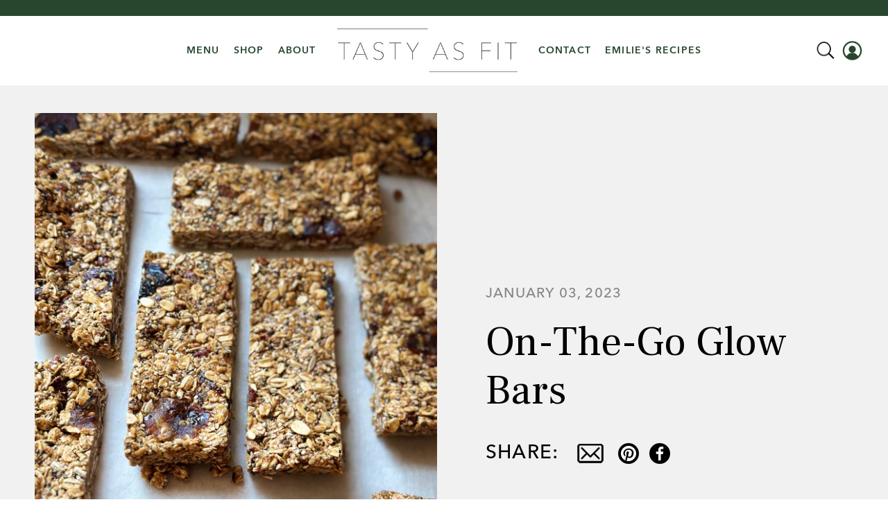

--- FILE ---
content_type: text/html; charset=utf-8
request_url: https://tastyasfit.com/blogs/tasty-as-fit-recipes/on-the-go-glow-bars
body_size: 43457
content:


 <!doctype html>
<html lang="en">
<head> <meta charset="utf-8"> <meta http-equiv="cleartype" content="on"> <meta name="robots" content="index,follow"> <meta name="viewport" content="width=device-width,initial-scale=1"> <meta name="theme-color" content="#ffffff"> <link rel="canonical" href="https://tastyasfit.com/blogs/tasty-as-fit-recipes/on-the-go-glow-bars" /><title>On-The-Go Glow Bars - Tasty As Fit</title> <link rel="preconnect dns-prefetch" href="https://fonts.shopifycdn.com" /> <link rel="preconnect dns-prefetch" href="https://cdn.shopify.com" /> <link rel="preconnect dns-prefetch" href="https://v.shopify.com" /> <link rel="preconnect dns-prefetch" href="https://cdn.shopifycloud.com" /> <link rel="preconnect" href="https://fonts.googleapis.com"> <link rel="preconnect" href="https://fonts.gstatic.com" crossorigin> <link href="https://fonts.googleapis.com/css2?family=Frank+Ruhl+Libre:wght@300;400;500;700&display=swap" rel="stylesheet"> <link href="//tastyasfit.com/cdn/shop/t/13/assets/fancybox.css?v=30466120580444283401640711782" rel="stylesheet" type="text/css" media="all" /> <!-- Stylesheets for Custom "2.0.1" --> <link href="//tastyasfit.com/cdn/shop/t/13/assets/styles.scss.css?v=66134367462225434111762715145" rel="stylesheet" type="text/css" media="all" /> <link href="//tastyasfit.com/cdn/shop/t/13/assets/custom.css?v=171518699702216166161644615675" rel="stylesheet" type="text/css" media="all" /> <script>
    

Shopify = window.Shopify || {};


window.theme = {
  info: {
    name: "Flex",
    version: "2.0.1"
  }
}


Currency = window.Currency || {};
Currency.show_multiple_currencies = false;
Currency.shop_currency = "USD";
Currency.default_currency = "USD";
Currency.display_format = "money_with_currency_format";
Currency.money_format = "${{amount}} USD";
Currency.money_format_no_currency = "${{amount}}";
Currency.money_format_currency = "${{amount}} USD";
Currency.native_multi_currency = false;



Window.theme = {};
Window.theme.allCountryOptionTags = "\u003coption value=\"United States\" data-provinces=\"[[\u0026quot;Alabama\u0026quot;,\u0026quot;Alabama\u0026quot;],[\u0026quot;Alaska\u0026quot;,\u0026quot;Alaska\u0026quot;],[\u0026quot;American Samoa\u0026quot;,\u0026quot;American Samoa\u0026quot;],[\u0026quot;Arizona\u0026quot;,\u0026quot;Arizona\u0026quot;],[\u0026quot;Arkansas\u0026quot;,\u0026quot;Arkansas\u0026quot;],[\u0026quot;Armed Forces Americas\u0026quot;,\u0026quot;Armed Forces Americas\u0026quot;],[\u0026quot;Armed Forces Europe\u0026quot;,\u0026quot;Armed Forces Europe\u0026quot;],[\u0026quot;Armed Forces Pacific\u0026quot;,\u0026quot;Armed Forces Pacific\u0026quot;],[\u0026quot;California\u0026quot;,\u0026quot;California\u0026quot;],[\u0026quot;Colorado\u0026quot;,\u0026quot;Colorado\u0026quot;],[\u0026quot;Connecticut\u0026quot;,\u0026quot;Connecticut\u0026quot;],[\u0026quot;Delaware\u0026quot;,\u0026quot;Delaware\u0026quot;],[\u0026quot;District of Columbia\u0026quot;,\u0026quot;Washington DC\u0026quot;],[\u0026quot;Federated States of Micronesia\u0026quot;,\u0026quot;Micronesia\u0026quot;],[\u0026quot;Florida\u0026quot;,\u0026quot;Florida\u0026quot;],[\u0026quot;Georgia\u0026quot;,\u0026quot;Georgia\u0026quot;],[\u0026quot;Guam\u0026quot;,\u0026quot;Guam\u0026quot;],[\u0026quot;Hawaii\u0026quot;,\u0026quot;Hawaii\u0026quot;],[\u0026quot;Idaho\u0026quot;,\u0026quot;Idaho\u0026quot;],[\u0026quot;Illinois\u0026quot;,\u0026quot;Illinois\u0026quot;],[\u0026quot;Indiana\u0026quot;,\u0026quot;Indiana\u0026quot;],[\u0026quot;Iowa\u0026quot;,\u0026quot;Iowa\u0026quot;],[\u0026quot;Kansas\u0026quot;,\u0026quot;Kansas\u0026quot;],[\u0026quot;Kentucky\u0026quot;,\u0026quot;Kentucky\u0026quot;],[\u0026quot;Louisiana\u0026quot;,\u0026quot;Louisiana\u0026quot;],[\u0026quot;Maine\u0026quot;,\u0026quot;Maine\u0026quot;],[\u0026quot;Marshall Islands\u0026quot;,\u0026quot;Marshall Islands\u0026quot;],[\u0026quot;Maryland\u0026quot;,\u0026quot;Maryland\u0026quot;],[\u0026quot;Massachusetts\u0026quot;,\u0026quot;Massachusetts\u0026quot;],[\u0026quot;Michigan\u0026quot;,\u0026quot;Michigan\u0026quot;],[\u0026quot;Minnesota\u0026quot;,\u0026quot;Minnesota\u0026quot;],[\u0026quot;Mississippi\u0026quot;,\u0026quot;Mississippi\u0026quot;],[\u0026quot;Missouri\u0026quot;,\u0026quot;Missouri\u0026quot;],[\u0026quot;Montana\u0026quot;,\u0026quot;Montana\u0026quot;],[\u0026quot;Nebraska\u0026quot;,\u0026quot;Nebraska\u0026quot;],[\u0026quot;Nevada\u0026quot;,\u0026quot;Nevada\u0026quot;],[\u0026quot;New Hampshire\u0026quot;,\u0026quot;New Hampshire\u0026quot;],[\u0026quot;New Jersey\u0026quot;,\u0026quot;New Jersey\u0026quot;],[\u0026quot;New Mexico\u0026quot;,\u0026quot;New Mexico\u0026quot;],[\u0026quot;New York\u0026quot;,\u0026quot;New York\u0026quot;],[\u0026quot;North Carolina\u0026quot;,\u0026quot;North Carolina\u0026quot;],[\u0026quot;North Dakota\u0026quot;,\u0026quot;North Dakota\u0026quot;],[\u0026quot;Northern Mariana Islands\u0026quot;,\u0026quot;Northern Mariana Islands\u0026quot;],[\u0026quot;Ohio\u0026quot;,\u0026quot;Ohio\u0026quot;],[\u0026quot;Oklahoma\u0026quot;,\u0026quot;Oklahoma\u0026quot;],[\u0026quot;Oregon\u0026quot;,\u0026quot;Oregon\u0026quot;],[\u0026quot;Palau\u0026quot;,\u0026quot;Palau\u0026quot;],[\u0026quot;Pennsylvania\u0026quot;,\u0026quot;Pennsylvania\u0026quot;],[\u0026quot;Puerto Rico\u0026quot;,\u0026quot;Puerto Rico\u0026quot;],[\u0026quot;Rhode Island\u0026quot;,\u0026quot;Rhode Island\u0026quot;],[\u0026quot;South Carolina\u0026quot;,\u0026quot;South Carolina\u0026quot;],[\u0026quot;South Dakota\u0026quot;,\u0026quot;South Dakota\u0026quot;],[\u0026quot;Tennessee\u0026quot;,\u0026quot;Tennessee\u0026quot;],[\u0026quot;Texas\u0026quot;,\u0026quot;Texas\u0026quot;],[\u0026quot;Utah\u0026quot;,\u0026quot;Utah\u0026quot;],[\u0026quot;Vermont\u0026quot;,\u0026quot;Vermont\u0026quot;],[\u0026quot;Virgin Islands\u0026quot;,\u0026quot;U.S. Virgin Islands\u0026quot;],[\u0026quot;Virginia\u0026quot;,\u0026quot;Virginia\u0026quot;],[\u0026quot;Washington\u0026quot;,\u0026quot;Washington\u0026quot;],[\u0026quot;West Virginia\u0026quot;,\u0026quot;West Virginia\u0026quot;],[\u0026quot;Wisconsin\u0026quot;,\u0026quot;Wisconsin\u0026quot;],[\u0026quot;Wyoming\u0026quot;,\u0026quot;Wyoming\u0026quot;]]\"\u003eUnited States\u003c\/option\u003e\n\u003coption value=\"---\" data-provinces=\"[]\"\u003e---\u003c\/option\u003e\n\u003coption value=\"Afghanistan\" data-provinces=\"[]\"\u003eAfghanistan\u003c\/option\u003e\n\u003coption value=\"Aland Islands\" data-provinces=\"[]\"\u003eÅland Islands\u003c\/option\u003e\n\u003coption value=\"Albania\" data-provinces=\"[]\"\u003eAlbania\u003c\/option\u003e\n\u003coption value=\"Algeria\" data-provinces=\"[]\"\u003eAlgeria\u003c\/option\u003e\n\u003coption value=\"Andorra\" data-provinces=\"[]\"\u003eAndorra\u003c\/option\u003e\n\u003coption value=\"Angola\" data-provinces=\"[]\"\u003eAngola\u003c\/option\u003e\n\u003coption value=\"Anguilla\" data-provinces=\"[]\"\u003eAnguilla\u003c\/option\u003e\n\u003coption value=\"Antigua And Barbuda\" data-provinces=\"[]\"\u003eAntigua \u0026 Barbuda\u003c\/option\u003e\n\u003coption value=\"Argentina\" data-provinces=\"[[\u0026quot;Buenos Aires\u0026quot;,\u0026quot;Buenos Aires Province\u0026quot;],[\u0026quot;Catamarca\u0026quot;,\u0026quot;Catamarca\u0026quot;],[\u0026quot;Chaco\u0026quot;,\u0026quot;Chaco\u0026quot;],[\u0026quot;Chubut\u0026quot;,\u0026quot;Chubut\u0026quot;],[\u0026quot;Ciudad Autónoma de Buenos Aires\u0026quot;,\u0026quot;Buenos Aires (Autonomous City)\u0026quot;],[\u0026quot;Corrientes\u0026quot;,\u0026quot;Corrientes\u0026quot;],[\u0026quot;Córdoba\u0026quot;,\u0026quot;Córdoba\u0026quot;],[\u0026quot;Entre Ríos\u0026quot;,\u0026quot;Entre Ríos\u0026quot;],[\u0026quot;Formosa\u0026quot;,\u0026quot;Formosa\u0026quot;],[\u0026quot;Jujuy\u0026quot;,\u0026quot;Jujuy\u0026quot;],[\u0026quot;La Pampa\u0026quot;,\u0026quot;La Pampa\u0026quot;],[\u0026quot;La Rioja\u0026quot;,\u0026quot;La Rioja\u0026quot;],[\u0026quot;Mendoza\u0026quot;,\u0026quot;Mendoza\u0026quot;],[\u0026quot;Misiones\u0026quot;,\u0026quot;Misiones\u0026quot;],[\u0026quot;Neuquén\u0026quot;,\u0026quot;Neuquén\u0026quot;],[\u0026quot;Río Negro\u0026quot;,\u0026quot;Río Negro\u0026quot;],[\u0026quot;Salta\u0026quot;,\u0026quot;Salta\u0026quot;],[\u0026quot;San Juan\u0026quot;,\u0026quot;San Juan\u0026quot;],[\u0026quot;San Luis\u0026quot;,\u0026quot;San Luis\u0026quot;],[\u0026quot;Santa Cruz\u0026quot;,\u0026quot;Santa Cruz\u0026quot;],[\u0026quot;Santa Fe\u0026quot;,\u0026quot;Santa Fe\u0026quot;],[\u0026quot;Santiago Del Estero\u0026quot;,\u0026quot;Santiago del Estero\u0026quot;],[\u0026quot;Tierra Del Fuego\u0026quot;,\u0026quot;Tierra del Fuego\u0026quot;],[\u0026quot;Tucumán\u0026quot;,\u0026quot;Tucumán\u0026quot;]]\"\u003eArgentina\u003c\/option\u003e\n\u003coption value=\"Armenia\" data-provinces=\"[]\"\u003eArmenia\u003c\/option\u003e\n\u003coption value=\"Aruba\" data-provinces=\"[]\"\u003eAruba\u003c\/option\u003e\n\u003coption value=\"Ascension Island\" data-provinces=\"[]\"\u003eAscension Island\u003c\/option\u003e\n\u003coption value=\"Australia\" data-provinces=\"[[\u0026quot;Australian Capital Territory\u0026quot;,\u0026quot;Australian Capital Territory\u0026quot;],[\u0026quot;New South Wales\u0026quot;,\u0026quot;New South Wales\u0026quot;],[\u0026quot;Northern Territory\u0026quot;,\u0026quot;Northern Territory\u0026quot;],[\u0026quot;Queensland\u0026quot;,\u0026quot;Queensland\u0026quot;],[\u0026quot;South Australia\u0026quot;,\u0026quot;South Australia\u0026quot;],[\u0026quot;Tasmania\u0026quot;,\u0026quot;Tasmania\u0026quot;],[\u0026quot;Victoria\u0026quot;,\u0026quot;Victoria\u0026quot;],[\u0026quot;Western Australia\u0026quot;,\u0026quot;Western Australia\u0026quot;]]\"\u003eAustralia\u003c\/option\u003e\n\u003coption value=\"Austria\" data-provinces=\"[]\"\u003eAustria\u003c\/option\u003e\n\u003coption value=\"Azerbaijan\" data-provinces=\"[]\"\u003eAzerbaijan\u003c\/option\u003e\n\u003coption value=\"Bahamas\" data-provinces=\"[]\"\u003eBahamas\u003c\/option\u003e\n\u003coption value=\"Bahrain\" data-provinces=\"[]\"\u003eBahrain\u003c\/option\u003e\n\u003coption value=\"Bangladesh\" data-provinces=\"[]\"\u003eBangladesh\u003c\/option\u003e\n\u003coption value=\"Barbados\" data-provinces=\"[]\"\u003eBarbados\u003c\/option\u003e\n\u003coption value=\"Belarus\" data-provinces=\"[]\"\u003eBelarus\u003c\/option\u003e\n\u003coption value=\"Belgium\" data-provinces=\"[]\"\u003eBelgium\u003c\/option\u003e\n\u003coption value=\"Belize\" data-provinces=\"[]\"\u003eBelize\u003c\/option\u003e\n\u003coption value=\"Benin\" data-provinces=\"[]\"\u003eBenin\u003c\/option\u003e\n\u003coption value=\"Bermuda\" data-provinces=\"[]\"\u003eBermuda\u003c\/option\u003e\n\u003coption value=\"Bhutan\" data-provinces=\"[]\"\u003eBhutan\u003c\/option\u003e\n\u003coption value=\"Bolivia\" data-provinces=\"[]\"\u003eBolivia\u003c\/option\u003e\n\u003coption value=\"Bosnia And Herzegovina\" data-provinces=\"[]\"\u003eBosnia \u0026 Herzegovina\u003c\/option\u003e\n\u003coption value=\"Botswana\" data-provinces=\"[]\"\u003eBotswana\u003c\/option\u003e\n\u003coption value=\"Brazil\" data-provinces=\"[[\u0026quot;Acre\u0026quot;,\u0026quot;Acre\u0026quot;],[\u0026quot;Alagoas\u0026quot;,\u0026quot;Alagoas\u0026quot;],[\u0026quot;Amapá\u0026quot;,\u0026quot;Amapá\u0026quot;],[\u0026quot;Amazonas\u0026quot;,\u0026quot;Amazonas\u0026quot;],[\u0026quot;Bahia\u0026quot;,\u0026quot;Bahia\u0026quot;],[\u0026quot;Ceará\u0026quot;,\u0026quot;Ceará\u0026quot;],[\u0026quot;Distrito Federal\u0026quot;,\u0026quot;Federal District\u0026quot;],[\u0026quot;Espírito Santo\u0026quot;,\u0026quot;Espírito Santo\u0026quot;],[\u0026quot;Goiás\u0026quot;,\u0026quot;Goiás\u0026quot;],[\u0026quot;Maranhão\u0026quot;,\u0026quot;Maranhão\u0026quot;],[\u0026quot;Mato Grosso\u0026quot;,\u0026quot;Mato Grosso\u0026quot;],[\u0026quot;Mato Grosso do Sul\u0026quot;,\u0026quot;Mato Grosso do Sul\u0026quot;],[\u0026quot;Minas Gerais\u0026quot;,\u0026quot;Minas Gerais\u0026quot;],[\u0026quot;Paraná\u0026quot;,\u0026quot;Paraná\u0026quot;],[\u0026quot;Paraíba\u0026quot;,\u0026quot;Paraíba\u0026quot;],[\u0026quot;Pará\u0026quot;,\u0026quot;Pará\u0026quot;],[\u0026quot;Pernambuco\u0026quot;,\u0026quot;Pernambuco\u0026quot;],[\u0026quot;Piauí\u0026quot;,\u0026quot;Piauí\u0026quot;],[\u0026quot;Rio Grande do Norte\u0026quot;,\u0026quot;Rio Grande do Norte\u0026quot;],[\u0026quot;Rio Grande do Sul\u0026quot;,\u0026quot;Rio Grande do Sul\u0026quot;],[\u0026quot;Rio de Janeiro\u0026quot;,\u0026quot;Rio de Janeiro\u0026quot;],[\u0026quot;Rondônia\u0026quot;,\u0026quot;Rondônia\u0026quot;],[\u0026quot;Roraima\u0026quot;,\u0026quot;Roraima\u0026quot;],[\u0026quot;Santa Catarina\u0026quot;,\u0026quot;Santa Catarina\u0026quot;],[\u0026quot;Sergipe\u0026quot;,\u0026quot;Sergipe\u0026quot;],[\u0026quot;São Paulo\u0026quot;,\u0026quot;São Paulo\u0026quot;],[\u0026quot;Tocantins\u0026quot;,\u0026quot;Tocantins\u0026quot;]]\"\u003eBrazil\u003c\/option\u003e\n\u003coption value=\"British Indian Ocean Territory\" data-provinces=\"[]\"\u003eBritish Indian Ocean Territory\u003c\/option\u003e\n\u003coption value=\"Virgin Islands, British\" data-provinces=\"[]\"\u003eBritish Virgin Islands\u003c\/option\u003e\n\u003coption value=\"Brunei\" data-provinces=\"[]\"\u003eBrunei\u003c\/option\u003e\n\u003coption value=\"Bulgaria\" data-provinces=\"[]\"\u003eBulgaria\u003c\/option\u003e\n\u003coption value=\"Burkina Faso\" data-provinces=\"[]\"\u003eBurkina Faso\u003c\/option\u003e\n\u003coption value=\"Burundi\" data-provinces=\"[]\"\u003eBurundi\u003c\/option\u003e\n\u003coption value=\"Cambodia\" data-provinces=\"[]\"\u003eCambodia\u003c\/option\u003e\n\u003coption value=\"Republic of Cameroon\" data-provinces=\"[]\"\u003eCameroon\u003c\/option\u003e\n\u003coption value=\"Canada\" data-provinces=\"[[\u0026quot;Alberta\u0026quot;,\u0026quot;Alberta\u0026quot;],[\u0026quot;British Columbia\u0026quot;,\u0026quot;British Columbia\u0026quot;],[\u0026quot;Manitoba\u0026quot;,\u0026quot;Manitoba\u0026quot;],[\u0026quot;New Brunswick\u0026quot;,\u0026quot;New Brunswick\u0026quot;],[\u0026quot;Newfoundland and Labrador\u0026quot;,\u0026quot;Newfoundland and Labrador\u0026quot;],[\u0026quot;Northwest Territories\u0026quot;,\u0026quot;Northwest Territories\u0026quot;],[\u0026quot;Nova Scotia\u0026quot;,\u0026quot;Nova Scotia\u0026quot;],[\u0026quot;Nunavut\u0026quot;,\u0026quot;Nunavut\u0026quot;],[\u0026quot;Ontario\u0026quot;,\u0026quot;Ontario\u0026quot;],[\u0026quot;Prince Edward Island\u0026quot;,\u0026quot;Prince Edward Island\u0026quot;],[\u0026quot;Quebec\u0026quot;,\u0026quot;Quebec\u0026quot;],[\u0026quot;Saskatchewan\u0026quot;,\u0026quot;Saskatchewan\u0026quot;],[\u0026quot;Yukon\u0026quot;,\u0026quot;Yukon\u0026quot;]]\"\u003eCanada\u003c\/option\u003e\n\u003coption value=\"Cape Verde\" data-provinces=\"[]\"\u003eCape Verde\u003c\/option\u003e\n\u003coption value=\"Caribbean Netherlands\" data-provinces=\"[]\"\u003eCaribbean Netherlands\u003c\/option\u003e\n\u003coption value=\"Cayman Islands\" data-provinces=\"[]\"\u003eCayman Islands\u003c\/option\u003e\n\u003coption value=\"Central African Republic\" data-provinces=\"[]\"\u003eCentral African Republic\u003c\/option\u003e\n\u003coption value=\"Chad\" data-provinces=\"[]\"\u003eChad\u003c\/option\u003e\n\u003coption value=\"Chile\" data-provinces=\"[[\u0026quot;Antofagasta\u0026quot;,\u0026quot;Antofagasta\u0026quot;],[\u0026quot;Araucanía\u0026quot;,\u0026quot;Araucanía\u0026quot;],[\u0026quot;Arica and Parinacota\u0026quot;,\u0026quot;Arica y Parinacota\u0026quot;],[\u0026quot;Atacama\u0026quot;,\u0026quot;Atacama\u0026quot;],[\u0026quot;Aysén\u0026quot;,\u0026quot;Aysén\u0026quot;],[\u0026quot;Biobío\u0026quot;,\u0026quot;Bío Bío\u0026quot;],[\u0026quot;Coquimbo\u0026quot;,\u0026quot;Coquimbo\u0026quot;],[\u0026quot;Los Lagos\u0026quot;,\u0026quot;Los Lagos\u0026quot;],[\u0026quot;Los Ríos\u0026quot;,\u0026quot;Los Ríos\u0026quot;],[\u0026quot;Magallanes\u0026quot;,\u0026quot;Magallanes Region\u0026quot;],[\u0026quot;Maule\u0026quot;,\u0026quot;Maule\u0026quot;],[\u0026quot;O\u0026#39;Higgins\u0026quot;,\u0026quot;Libertador General Bernardo O’Higgins\u0026quot;],[\u0026quot;Santiago\u0026quot;,\u0026quot;Santiago Metropolitan\u0026quot;],[\u0026quot;Tarapacá\u0026quot;,\u0026quot;Tarapacá\u0026quot;],[\u0026quot;Valparaíso\u0026quot;,\u0026quot;Valparaíso\u0026quot;],[\u0026quot;Ñuble\u0026quot;,\u0026quot;Ñuble\u0026quot;]]\"\u003eChile\u003c\/option\u003e\n\u003coption value=\"China\" data-provinces=\"[[\u0026quot;Anhui\u0026quot;,\u0026quot;Anhui\u0026quot;],[\u0026quot;Beijing\u0026quot;,\u0026quot;Beijing\u0026quot;],[\u0026quot;Chongqing\u0026quot;,\u0026quot;Chongqing\u0026quot;],[\u0026quot;Fujian\u0026quot;,\u0026quot;Fujian\u0026quot;],[\u0026quot;Gansu\u0026quot;,\u0026quot;Gansu\u0026quot;],[\u0026quot;Guangdong\u0026quot;,\u0026quot;Guangdong\u0026quot;],[\u0026quot;Guangxi\u0026quot;,\u0026quot;Guangxi\u0026quot;],[\u0026quot;Guizhou\u0026quot;,\u0026quot;Guizhou\u0026quot;],[\u0026quot;Hainan\u0026quot;,\u0026quot;Hainan\u0026quot;],[\u0026quot;Hebei\u0026quot;,\u0026quot;Hebei\u0026quot;],[\u0026quot;Heilongjiang\u0026quot;,\u0026quot;Heilongjiang\u0026quot;],[\u0026quot;Henan\u0026quot;,\u0026quot;Henan\u0026quot;],[\u0026quot;Hubei\u0026quot;,\u0026quot;Hubei\u0026quot;],[\u0026quot;Hunan\u0026quot;,\u0026quot;Hunan\u0026quot;],[\u0026quot;Inner Mongolia\u0026quot;,\u0026quot;Inner Mongolia\u0026quot;],[\u0026quot;Jiangsu\u0026quot;,\u0026quot;Jiangsu\u0026quot;],[\u0026quot;Jiangxi\u0026quot;,\u0026quot;Jiangxi\u0026quot;],[\u0026quot;Jilin\u0026quot;,\u0026quot;Jilin\u0026quot;],[\u0026quot;Liaoning\u0026quot;,\u0026quot;Liaoning\u0026quot;],[\u0026quot;Ningxia\u0026quot;,\u0026quot;Ningxia\u0026quot;],[\u0026quot;Qinghai\u0026quot;,\u0026quot;Qinghai\u0026quot;],[\u0026quot;Shaanxi\u0026quot;,\u0026quot;Shaanxi\u0026quot;],[\u0026quot;Shandong\u0026quot;,\u0026quot;Shandong\u0026quot;],[\u0026quot;Shanghai\u0026quot;,\u0026quot;Shanghai\u0026quot;],[\u0026quot;Shanxi\u0026quot;,\u0026quot;Shanxi\u0026quot;],[\u0026quot;Sichuan\u0026quot;,\u0026quot;Sichuan\u0026quot;],[\u0026quot;Tianjin\u0026quot;,\u0026quot;Tianjin\u0026quot;],[\u0026quot;Xinjiang\u0026quot;,\u0026quot;Xinjiang\u0026quot;],[\u0026quot;Xizang\u0026quot;,\u0026quot;Tibet\u0026quot;],[\u0026quot;Yunnan\u0026quot;,\u0026quot;Yunnan\u0026quot;],[\u0026quot;Zhejiang\u0026quot;,\u0026quot;Zhejiang\u0026quot;]]\"\u003eChina\u003c\/option\u003e\n\u003coption value=\"Christmas Island\" data-provinces=\"[]\"\u003eChristmas Island\u003c\/option\u003e\n\u003coption value=\"Cocos (Keeling) Islands\" data-provinces=\"[]\"\u003eCocos (Keeling) Islands\u003c\/option\u003e\n\u003coption value=\"Colombia\" data-provinces=\"[[\u0026quot;Amazonas\u0026quot;,\u0026quot;Amazonas\u0026quot;],[\u0026quot;Antioquia\u0026quot;,\u0026quot;Antioquia\u0026quot;],[\u0026quot;Arauca\u0026quot;,\u0026quot;Arauca\u0026quot;],[\u0026quot;Atlántico\u0026quot;,\u0026quot;Atlántico\u0026quot;],[\u0026quot;Bogotá, D.C.\u0026quot;,\u0026quot;Capital District\u0026quot;],[\u0026quot;Bolívar\u0026quot;,\u0026quot;Bolívar\u0026quot;],[\u0026quot;Boyacá\u0026quot;,\u0026quot;Boyacá\u0026quot;],[\u0026quot;Caldas\u0026quot;,\u0026quot;Caldas\u0026quot;],[\u0026quot;Caquetá\u0026quot;,\u0026quot;Caquetá\u0026quot;],[\u0026quot;Casanare\u0026quot;,\u0026quot;Casanare\u0026quot;],[\u0026quot;Cauca\u0026quot;,\u0026quot;Cauca\u0026quot;],[\u0026quot;Cesar\u0026quot;,\u0026quot;Cesar\u0026quot;],[\u0026quot;Chocó\u0026quot;,\u0026quot;Chocó\u0026quot;],[\u0026quot;Cundinamarca\u0026quot;,\u0026quot;Cundinamarca\u0026quot;],[\u0026quot;Córdoba\u0026quot;,\u0026quot;Córdoba\u0026quot;],[\u0026quot;Guainía\u0026quot;,\u0026quot;Guainía\u0026quot;],[\u0026quot;Guaviare\u0026quot;,\u0026quot;Guaviare\u0026quot;],[\u0026quot;Huila\u0026quot;,\u0026quot;Huila\u0026quot;],[\u0026quot;La Guajira\u0026quot;,\u0026quot;La Guajira\u0026quot;],[\u0026quot;Magdalena\u0026quot;,\u0026quot;Magdalena\u0026quot;],[\u0026quot;Meta\u0026quot;,\u0026quot;Meta\u0026quot;],[\u0026quot;Nariño\u0026quot;,\u0026quot;Nariño\u0026quot;],[\u0026quot;Norte de Santander\u0026quot;,\u0026quot;Norte de Santander\u0026quot;],[\u0026quot;Putumayo\u0026quot;,\u0026quot;Putumayo\u0026quot;],[\u0026quot;Quindío\u0026quot;,\u0026quot;Quindío\u0026quot;],[\u0026quot;Risaralda\u0026quot;,\u0026quot;Risaralda\u0026quot;],[\u0026quot;San Andrés, Providencia y Santa Catalina\u0026quot;,\u0026quot;San Andrés \\u0026 Providencia\u0026quot;],[\u0026quot;Santander\u0026quot;,\u0026quot;Santander\u0026quot;],[\u0026quot;Sucre\u0026quot;,\u0026quot;Sucre\u0026quot;],[\u0026quot;Tolima\u0026quot;,\u0026quot;Tolima\u0026quot;],[\u0026quot;Valle del Cauca\u0026quot;,\u0026quot;Valle del Cauca\u0026quot;],[\u0026quot;Vaupés\u0026quot;,\u0026quot;Vaupés\u0026quot;],[\u0026quot;Vichada\u0026quot;,\u0026quot;Vichada\u0026quot;]]\"\u003eColombia\u003c\/option\u003e\n\u003coption value=\"Comoros\" data-provinces=\"[]\"\u003eComoros\u003c\/option\u003e\n\u003coption value=\"Congo\" data-provinces=\"[]\"\u003eCongo - Brazzaville\u003c\/option\u003e\n\u003coption value=\"Congo, The Democratic Republic Of The\" data-provinces=\"[]\"\u003eCongo - Kinshasa\u003c\/option\u003e\n\u003coption value=\"Cook Islands\" data-provinces=\"[]\"\u003eCook Islands\u003c\/option\u003e\n\u003coption value=\"Costa Rica\" data-provinces=\"[[\u0026quot;Alajuela\u0026quot;,\u0026quot;Alajuela\u0026quot;],[\u0026quot;Cartago\u0026quot;,\u0026quot;Cartago\u0026quot;],[\u0026quot;Guanacaste\u0026quot;,\u0026quot;Guanacaste\u0026quot;],[\u0026quot;Heredia\u0026quot;,\u0026quot;Heredia\u0026quot;],[\u0026quot;Limón\u0026quot;,\u0026quot;Limón\u0026quot;],[\u0026quot;Puntarenas\u0026quot;,\u0026quot;Puntarenas\u0026quot;],[\u0026quot;San José\u0026quot;,\u0026quot;San José\u0026quot;]]\"\u003eCosta Rica\u003c\/option\u003e\n\u003coption value=\"Croatia\" data-provinces=\"[]\"\u003eCroatia\u003c\/option\u003e\n\u003coption value=\"Curaçao\" data-provinces=\"[]\"\u003eCuraçao\u003c\/option\u003e\n\u003coption value=\"Cyprus\" data-provinces=\"[]\"\u003eCyprus\u003c\/option\u003e\n\u003coption value=\"Czech Republic\" data-provinces=\"[]\"\u003eCzechia\u003c\/option\u003e\n\u003coption value=\"Côte d'Ivoire\" data-provinces=\"[]\"\u003eCôte d’Ivoire\u003c\/option\u003e\n\u003coption value=\"Denmark\" data-provinces=\"[]\"\u003eDenmark\u003c\/option\u003e\n\u003coption value=\"Djibouti\" data-provinces=\"[]\"\u003eDjibouti\u003c\/option\u003e\n\u003coption value=\"Dominica\" data-provinces=\"[]\"\u003eDominica\u003c\/option\u003e\n\u003coption value=\"Dominican Republic\" data-provinces=\"[]\"\u003eDominican Republic\u003c\/option\u003e\n\u003coption value=\"Ecuador\" data-provinces=\"[]\"\u003eEcuador\u003c\/option\u003e\n\u003coption value=\"Egypt\" data-provinces=\"[[\u0026quot;6th of October\u0026quot;,\u0026quot;6th of October\u0026quot;],[\u0026quot;Al Sharqia\u0026quot;,\u0026quot;Al Sharqia\u0026quot;],[\u0026quot;Alexandria\u0026quot;,\u0026quot;Alexandria\u0026quot;],[\u0026quot;Aswan\u0026quot;,\u0026quot;Aswan\u0026quot;],[\u0026quot;Asyut\u0026quot;,\u0026quot;Asyut\u0026quot;],[\u0026quot;Beheira\u0026quot;,\u0026quot;Beheira\u0026quot;],[\u0026quot;Beni Suef\u0026quot;,\u0026quot;Beni Suef\u0026quot;],[\u0026quot;Cairo\u0026quot;,\u0026quot;Cairo\u0026quot;],[\u0026quot;Dakahlia\u0026quot;,\u0026quot;Dakahlia\u0026quot;],[\u0026quot;Damietta\u0026quot;,\u0026quot;Damietta\u0026quot;],[\u0026quot;Faiyum\u0026quot;,\u0026quot;Faiyum\u0026quot;],[\u0026quot;Gharbia\u0026quot;,\u0026quot;Gharbia\u0026quot;],[\u0026quot;Giza\u0026quot;,\u0026quot;Giza\u0026quot;],[\u0026quot;Helwan\u0026quot;,\u0026quot;Helwan\u0026quot;],[\u0026quot;Ismailia\u0026quot;,\u0026quot;Ismailia\u0026quot;],[\u0026quot;Kafr el-Sheikh\u0026quot;,\u0026quot;Kafr el-Sheikh\u0026quot;],[\u0026quot;Luxor\u0026quot;,\u0026quot;Luxor\u0026quot;],[\u0026quot;Matrouh\u0026quot;,\u0026quot;Matrouh\u0026quot;],[\u0026quot;Minya\u0026quot;,\u0026quot;Minya\u0026quot;],[\u0026quot;Monufia\u0026quot;,\u0026quot;Monufia\u0026quot;],[\u0026quot;New Valley\u0026quot;,\u0026quot;New Valley\u0026quot;],[\u0026quot;North Sinai\u0026quot;,\u0026quot;North Sinai\u0026quot;],[\u0026quot;Port Said\u0026quot;,\u0026quot;Port Said\u0026quot;],[\u0026quot;Qalyubia\u0026quot;,\u0026quot;Qalyubia\u0026quot;],[\u0026quot;Qena\u0026quot;,\u0026quot;Qena\u0026quot;],[\u0026quot;Red Sea\u0026quot;,\u0026quot;Red Sea\u0026quot;],[\u0026quot;Sohag\u0026quot;,\u0026quot;Sohag\u0026quot;],[\u0026quot;South Sinai\u0026quot;,\u0026quot;South Sinai\u0026quot;],[\u0026quot;Suez\u0026quot;,\u0026quot;Suez\u0026quot;]]\"\u003eEgypt\u003c\/option\u003e\n\u003coption value=\"El Salvador\" data-provinces=\"[[\u0026quot;Ahuachapán\u0026quot;,\u0026quot;Ahuachapán\u0026quot;],[\u0026quot;Cabañas\u0026quot;,\u0026quot;Cabañas\u0026quot;],[\u0026quot;Chalatenango\u0026quot;,\u0026quot;Chalatenango\u0026quot;],[\u0026quot;Cuscatlán\u0026quot;,\u0026quot;Cuscatlán\u0026quot;],[\u0026quot;La Libertad\u0026quot;,\u0026quot;La Libertad\u0026quot;],[\u0026quot;La Paz\u0026quot;,\u0026quot;La Paz\u0026quot;],[\u0026quot;La Unión\u0026quot;,\u0026quot;La Unión\u0026quot;],[\u0026quot;Morazán\u0026quot;,\u0026quot;Morazán\u0026quot;],[\u0026quot;San Miguel\u0026quot;,\u0026quot;San Miguel\u0026quot;],[\u0026quot;San Salvador\u0026quot;,\u0026quot;San Salvador\u0026quot;],[\u0026quot;San Vicente\u0026quot;,\u0026quot;San Vicente\u0026quot;],[\u0026quot;Santa Ana\u0026quot;,\u0026quot;Santa Ana\u0026quot;],[\u0026quot;Sonsonate\u0026quot;,\u0026quot;Sonsonate\u0026quot;],[\u0026quot;Usulután\u0026quot;,\u0026quot;Usulután\u0026quot;]]\"\u003eEl Salvador\u003c\/option\u003e\n\u003coption value=\"Equatorial Guinea\" data-provinces=\"[]\"\u003eEquatorial Guinea\u003c\/option\u003e\n\u003coption value=\"Eritrea\" data-provinces=\"[]\"\u003eEritrea\u003c\/option\u003e\n\u003coption value=\"Estonia\" data-provinces=\"[]\"\u003eEstonia\u003c\/option\u003e\n\u003coption value=\"Eswatini\" data-provinces=\"[]\"\u003eEswatini\u003c\/option\u003e\n\u003coption value=\"Ethiopia\" data-provinces=\"[]\"\u003eEthiopia\u003c\/option\u003e\n\u003coption value=\"Falkland Islands (Malvinas)\" data-provinces=\"[]\"\u003eFalkland Islands\u003c\/option\u003e\n\u003coption value=\"Faroe Islands\" data-provinces=\"[]\"\u003eFaroe Islands\u003c\/option\u003e\n\u003coption value=\"Fiji\" data-provinces=\"[]\"\u003eFiji\u003c\/option\u003e\n\u003coption value=\"Finland\" data-provinces=\"[]\"\u003eFinland\u003c\/option\u003e\n\u003coption value=\"France\" data-provinces=\"[]\"\u003eFrance\u003c\/option\u003e\n\u003coption value=\"French Guiana\" data-provinces=\"[]\"\u003eFrench Guiana\u003c\/option\u003e\n\u003coption value=\"French Polynesia\" data-provinces=\"[]\"\u003eFrench Polynesia\u003c\/option\u003e\n\u003coption value=\"French Southern Territories\" data-provinces=\"[]\"\u003eFrench Southern Territories\u003c\/option\u003e\n\u003coption value=\"Gabon\" data-provinces=\"[]\"\u003eGabon\u003c\/option\u003e\n\u003coption value=\"Gambia\" data-provinces=\"[]\"\u003eGambia\u003c\/option\u003e\n\u003coption value=\"Georgia\" data-provinces=\"[]\"\u003eGeorgia\u003c\/option\u003e\n\u003coption value=\"Germany\" data-provinces=\"[]\"\u003eGermany\u003c\/option\u003e\n\u003coption value=\"Ghana\" data-provinces=\"[]\"\u003eGhana\u003c\/option\u003e\n\u003coption value=\"Gibraltar\" data-provinces=\"[]\"\u003eGibraltar\u003c\/option\u003e\n\u003coption value=\"Greece\" data-provinces=\"[]\"\u003eGreece\u003c\/option\u003e\n\u003coption value=\"Greenland\" data-provinces=\"[]\"\u003eGreenland\u003c\/option\u003e\n\u003coption value=\"Grenada\" data-provinces=\"[]\"\u003eGrenada\u003c\/option\u003e\n\u003coption value=\"Guadeloupe\" data-provinces=\"[]\"\u003eGuadeloupe\u003c\/option\u003e\n\u003coption value=\"Guatemala\" data-provinces=\"[[\u0026quot;Alta Verapaz\u0026quot;,\u0026quot;Alta Verapaz\u0026quot;],[\u0026quot;Baja Verapaz\u0026quot;,\u0026quot;Baja Verapaz\u0026quot;],[\u0026quot;Chimaltenango\u0026quot;,\u0026quot;Chimaltenango\u0026quot;],[\u0026quot;Chiquimula\u0026quot;,\u0026quot;Chiquimula\u0026quot;],[\u0026quot;El Progreso\u0026quot;,\u0026quot;El Progreso\u0026quot;],[\u0026quot;Escuintla\u0026quot;,\u0026quot;Escuintla\u0026quot;],[\u0026quot;Guatemala\u0026quot;,\u0026quot;Guatemala\u0026quot;],[\u0026quot;Huehuetenango\u0026quot;,\u0026quot;Huehuetenango\u0026quot;],[\u0026quot;Izabal\u0026quot;,\u0026quot;Izabal\u0026quot;],[\u0026quot;Jalapa\u0026quot;,\u0026quot;Jalapa\u0026quot;],[\u0026quot;Jutiapa\u0026quot;,\u0026quot;Jutiapa\u0026quot;],[\u0026quot;Petén\u0026quot;,\u0026quot;Petén\u0026quot;],[\u0026quot;Quetzaltenango\u0026quot;,\u0026quot;Quetzaltenango\u0026quot;],[\u0026quot;Quiché\u0026quot;,\u0026quot;Quiché\u0026quot;],[\u0026quot;Retalhuleu\u0026quot;,\u0026quot;Retalhuleu\u0026quot;],[\u0026quot;Sacatepéquez\u0026quot;,\u0026quot;Sacatepéquez\u0026quot;],[\u0026quot;San Marcos\u0026quot;,\u0026quot;San Marcos\u0026quot;],[\u0026quot;Santa Rosa\u0026quot;,\u0026quot;Santa Rosa\u0026quot;],[\u0026quot;Sololá\u0026quot;,\u0026quot;Sololá\u0026quot;],[\u0026quot;Suchitepéquez\u0026quot;,\u0026quot;Suchitepéquez\u0026quot;],[\u0026quot;Totonicapán\u0026quot;,\u0026quot;Totonicapán\u0026quot;],[\u0026quot;Zacapa\u0026quot;,\u0026quot;Zacapa\u0026quot;]]\"\u003eGuatemala\u003c\/option\u003e\n\u003coption value=\"Guernsey\" data-provinces=\"[]\"\u003eGuernsey\u003c\/option\u003e\n\u003coption value=\"Guinea\" data-provinces=\"[]\"\u003eGuinea\u003c\/option\u003e\n\u003coption value=\"Guinea Bissau\" data-provinces=\"[]\"\u003eGuinea-Bissau\u003c\/option\u003e\n\u003coption value=\"Guyana\" data-provinces=\"[]\"\u003eGuyana\u003c\/option\u003e\n\u003coption value=\"Haiti\" data-provinces=\"[]\"\u003eHaiti\u003c\/option\u003e\n\u003coption value=\"Honduras\" data-provinces=\"[]\"\u003eHonduras\u003c\/option\u003e\n\u003coption value=\"Hong Kong\" data-provinces=\"[[\u0026quot;Hong Kong Island\u0026quot;,\u0026quot;Hong Kong Island\u0026quot;],[\u0026quot;Kowloon\u0026quot;,\u0026quot;Kowloon\u0026quot;],[\u0026quot;New Territories\u0026quot;,\u0026quot;New Territories\u0026quot;]]\"\u003eHong Kong SAR\u003c\/option\u003e\n\u003coption value=\"Hungary\" data-provinces=\"[]\"\u003eHungary\u003c\/option\u003e\n\u003coption value=\"Iceland\" data-provinces=\"[]\"\u003eIceland\u003c\/option\u003e\n\u003coption value=\"India\" data-provinces=\"[[\u0026quot;Andaman and Nicobar Islands\u0026quot;,\u0026quot;Andaman and Nicobar Islands\u0026quot;],[\u0026quot;Andhra Pradesh\u0026quot;,\u0026quot;Andhra Pradesh\u0026quot;],[\u0026quot;Arunachal Pradesh\u0026quot;,\u0026quot;Arunachal Pradesh\u0026quot;],[\u0026quot;Assam\u0026quot;,\u0026quot;Assam\u0026quot;],[\u0026quot;Bihar\u0026quot;,\u0026quot;Bihar\u0026quot;],[\u0026quot;Chandigarh\u0026quot;,\u0026quot;Chandigarh\u0026quot;],[\u0026quot;Chhattisgarh\u0026quot;,\u0026quot;Chhattisgarh\u0026quot;],[\u0026quot;Dadra and Nagar Haveli\u0026quot;,\u0026quot;Dadra and Nagar Haveli\u0026quot;],[\u0026quot;Daman and Diu\u0026quot;,\u0026quot;Daman and Diu\u0026quot;],[\u0026quot;Delhi\u0026quot;,\u0026quot;Delhi\u0026quot;],[\u0026quot;Goa\u0026quot;,\u0026quot;Goa\u0026quot;],[\u0026quot;Gujarat\u0026quot;,\u0026quot;Gujarat\u0026quot;],[\u0026quot;Haryana\u0026quot;,\u0026quot;Haryana\u0026quot;],[\u0026quot;Himachal Pradesh\u0026quot;,\u0026quot;Himachal Pradesh\u0026quot;],[\u0026quot;Jammu and Kashmir\u0026quot;,\u0026quot;Jammu and Kashmir\u0026quot;],[\u0026quot;Jharkhand\u0026quot;,\u0026quot;Jharkhand\u0026quot;],[\u0026quot;Karnataka\u0026quot;,\u0026quot;Karnataka\u0026quot;],[\u0026quot;Kerala\u0026quot;,\u0026quot;Kerala\u0026quot;],[\u0026quot;Ladakh\u0026quot;,\u0026quot;Ladakh\u0026quot;],[\u0026quot;Lakshadweep\u0026quot;,\u0026quot;Lakshadweep\u0026quot;],[\u0026quot;Madhya Pradesh\u0026quot;,\u0026quot;Madhya Pradesh\u0026quot;],[\u0026quot;Maharashtra\u0026quot;,\u0026quot;Maharashtra\u0026quot;],[\u0026quot;Manipur\u0026quot;,\u0026quot;Manipur\u0026quot;],[\u0026quot;Meghalaya\u0026quot;,\u0026quot;Meghalaya\u0026quot;],[\u0026quot;Mizoram\u0026quot;,\u0026quot;Mizoram\u0026quot;],[\u0026quot;Nagaland\u0026quot;,\u0026quot;Nagaland\u0026quot;],[\u0026quot;Odisha\u0026quot;,\u0026quot;Odisha\u0026quot;],[\u0026quot;Puducherry\u0026quot;,\u0026quot;Puducherry\u0026quot;],[\u0026quot;Punjab\u0026quot;,\u0026quot;Punjab\u0026quot;],[\u0026quot;Rajasthan\u0026quot;,\u0026quot;Rajasthan\u0026quot;],[\u0026quot;Sikkim\u0026quot;,\u0026quot;Sikkim\u0026quot;],[\u0026quot;Tamil Nadu\u0026quot;,\u0026quot;Tamil Nadu\u0026quot;],[\u0026quot;Telangana\u0026quot;,\u0026quot;Telangana\u0026quot;],[\u0026quot;Tripura\u0026quot;,\u0026quot;Tripura\u0026quot;],[\u0026quot;Uttar Pradesh\u0026quot;,\u0026quot;Uttar Pradesh\u0026quot;],[\u0026quot;Uttarakhand\u0026quot;,\u0026quot;Uttarakhand\u0026quot;],[\u0026quot;West Bengal\u0026quot;,\u0026quot;West Bengal\u0026quot;]]\"\u003eIndia\u003c\/option\u003e\n\u003coption value=\"Indonesia\" data-provinces=\"[[\u0026quot;Aceh\u0026quot;,\u0026quot;Aceh\u0026quot;],[\u0026quot;Bali\u0026quot;,\u0026quot;Bali\u0026quot;],[\u0026quot;Bangka Belitung\u0026quot;,\u0026quot;Bangka–Belitung Islands\u0026quot;],[\u0026quot;Banten\u0026quot;,\u0026quot;Banten\u0026quot;],[\u0026quot;Bengkulu\u0026quot;,\u0026quot;Bengkulu\u0026quot;],[\u0026quot;Gorontalo\u0026quot;,\u0026quot;Gorontalo\u0026quot;],[\u0026quot;Jakarta\u0026quot;,\u0026quot;Jakarta\u0026quot;],[\u0026quot;Jambi\u0026quot;,\u0026quot;Jambi\u0026quot;],[\u0026quot;Jawa Barat\u0026quot;,\u0026quot;West Java\u0026quot;],[\u0026quot;Jawa Tengah\u0026quot;,\u0026quot;Central Java\u0026quot;],[\u0026quot;Jawa Timur\u0026quot;,\u0026quot;East Java\u0026quot;],[\u0026quot;Kalimantan Barat\u0026quot;,\u0026quot;West Kalimantan\u0026quot;],[\u0026quot;Kalimantan Selatan\u0026quot;,\u0026quot;South Kalimantan\u0026quot;],[\u0026quot;Kalimantan Tengah\u0026quot;,\u0026quot;Central Kalimantan\u0026quot;],[\u0026quot;Kalimantan Timur\u0026quot;,\u0026quot;East Kalimantan\u0026quot;],[\u0026quot;Kalimantan Utara\u0026quot;,\u0026quot;North Kalimantan\u0026quot;],[\u0026quot;Kepulauan Riau\u0026quot;,\u0026quot;Riau Islands\u0026quot;],[\u0026quot;Lampung\u0026quot;,\u0026quot;Lampung\u0026quot;],[\u0026quot;Maluku\u0026quot;,\u0026quot;Maluku\u0026quot;],[\u0026quot;Maluku Utara\u0026quot;,\u0026quot;North Maluku\u0026quot;],[\u0026quot;North Sumatra\u0026quot;,\u0026quot;North Sumatra\u0026quot;],[\u0026quot;Nusa Tenggara Barat\u0026quot;,\u0026quot;West Nusa Tenggara\u0026quot;],[\u0026quot;Nusa Tenggara Timur\u0026quot;,\u0026quot;East Nusa Tenggara\u0026quot;],[\u0026quot;Papua\u0026quot;,\u0026quot;Papua\u0026quot;],[\u0026quot;Papua Barat\u0026quot;,\u0026quot;West Papua\u0026quot;],[\u0026quot;Riau\u0026quot;,\u0026quot;Riau\u0026quot;],[\u0026quot;South Sumatra\u0026quot;,\u0026quot;South Sumatra\u0026quot;],[\u0026quot;Sulawesi Barat\u0026quot;,\u0026quot;West Sulawesi\u0026quot;],[\u0026quot;Sulawesi Selatan\u0026quot;,\u0026quot;South Sulawesi\u0026quot;],[\u0026quot;Sulawesi Tengah\u0026quot;,\u0026quot;Central Sulawesi\u0026quot;],[\u0026quot;Sulawesi Tenggara\u0026quot;,\u0026quot;Southeast Sulawesi\u0026quot;],[\u0026quot;Sulawesi Utara\u0026quot;,\u0026quot;North Sulawesi\u0026quot;],[\u0026quot;West Sumatra\u0026quot;,\u0026quot;West Sumatra\u0026quot;],[\u0026quot;Yogyakarta\u0026quot;,\u0026quot;Yogyakarta\u0026quot;]]\"\u003eIndonesia\u003c\/option\u003e\n\u003coption value=\"Iraq\" data-provinces=\"[]\"\u003eIraq\u003c\/option\u003e\n\u003coption value=\"Ireland\" data-provinces=\"[[\u0026quot;Carlow\u0026quot;,\u0026quot;Carlow\u0026quot;],[\u0026quot;Cavan\u0026quot;,\u0026quot;Cavan\u0026quot;],[\u0026quot;Clare\u0026quot;,\u0026quot;Clare\u0026quot;],[\u0026quot;Cork\u0026quot;,\u0026quot;Cork\u0026quot;],[\u0026quot;Donegal\u0026quot;,\u0026quot;Donegal\u0026quot;],[\u0026quot;Dublin\u0026quot;,\u0026quot;Dublin\u0026quot;],[\u0026quot;Galway\u0026quot;,\u0026quot;Galway\u0026quot;],[\u0026quot;Kerry\u0026quot;,\u0026quot;Kerry\u0026quot;],[\u0026quot;Kildare\u0026quot;,\u0026quot;Kildare\u0026quot;],[\u0026quot;Kilkenny\u0026quot;,\u0026quot;Kilkenny\u0026quot;],[\u0026quot;Laois\u0026quot;,\u0026quot;Laois\u0026quot;],[\u0026quot;Leitrim\u0026quot;,\u0026quot;Leitrim\u0026quot;],[\u0026quot;Limerick\u0026quot;,\u0026quot;Limerick\u0026quot;],[\u0026quot;Longford\u0026quot;,\u0026quot;Longford\u0026quot;],[\u0026quot;Louth\u0026quot;,\u0026quot;Louth\u0026quot;],[\u0026quot;Mayo\u0026quot;,\u0026quot;Mayo\u0026quot;],[\u0026quot;Meath\u0026quot;,\u0026quot;Meath\u0026quot;],[\u0026quot;Monaghan\u0026quot;,\u0026quot;Monaghan\u0026quot;],[\u0026quot;Offaly\u0026quot;,\u0026quot;Offaly\u0026quot;],[\u0026quot;Roscommon\u0026quot;,\u0026quot;Roscommon\u0026quot;],[\u0026quot;Sligo\u0026quot;,\u0026quot;Sligo\u0026quot;],[\u0026quot;Tipperary\u0026quot;,\u0026quot;Tipperary\u0026quot;],[\u0026quot;Waterford\u0026quot;,\u0026quot;Waterford\u0026quot;],[\u0026quot;Westmeath\u0026quot;,\u0026quot;Westmeath\u0026quot;],[\u0026quot;Wexford\u0026quot;,\u0026quot;Wexford\u0026quot;],[\u0026quot;Wicklow\u0026quot;,\u0026quot;Wicklow\u0026quot;]]\"\u003eIreland\u003c\/option\u003e\n\u003coption value=\"Isle Of Man\" data-provinces=\"[]\"\u003eIsle of Man\u003c\/option\u003e\n\u003coption value=\"Israel\" data-provinces=\"[]\"\u003eIsrael\u003c\/option\u003e\n\u003coption value=\"Italy\" data-provinces=\"[[\u0026quot;Agrigento\u0026quot;,\u0026quot;Agrigento\u0026quot;],[\u0026quot;Alessandria\u0026quot;,\u0026quot;Alessandria\u0026quot;],[\u0026quot;Ancona\u0026quot;,\u0026quot;Ancona\u0026quot;],[\u0026quot;Aosta\u0026quot;,\u0026quot;Aosta Valley\u0026quot;],[\u0026quot;Arezzo\u0026quot;,\u0026quot;Arezzo\u0026quot;],[\u0026quot;Ascoli Piceno\u0026quot;,\u0026quot;Ascoli Piceno\u0026quot;],[\u0026quot;Asti\u0026quot;,\u0026quot;Asti\u0026quot;],[\u0026quot;Avellino\u0026quot;,\u0026quot;Avellino\u0026quot;],[\u0026quot;Bari\u0026quot;,\u0026quot;Bari\u0026quot;],[\u0026quot;Barletta-Andria-Trani\u0026quot;,\u0026quot;Barletta-Andria-Trani\u0026quot;],[\u0026quot;Belluno\u0026quot;,\u0026quot;Belluno\u0026quot;],[\u0026quot;Benevento\u0026quot;,\u0026quot;Benevento\u0026quot;],[\u0026quot;Bergamo\u0026quot;,\u0026quot;Bergamo\u0026quot;],[\u0026quot;Biella\u0026quot;,\u0026quot;Biella\u0026quot;],[\u0026quot;Bologna\u0026quot;,\u0026quot;Bologna\u0026quot;],[\u0026quot;Bolzano\u0026quot;,\u0026quot;South Tyrol\u0026quot;],[\u0026quot;Brescia\u0026quot;,\u0026quot;Brescia\u0026quot;],[\u0026quot;Brindisi\u0026quot;,\u0026quot;Brindisi\u0026quot;],[\u0026quot;Cagliari\u0026quot;,\u0026quot;Cagliari\u0026quot;],[\u0026quot;Caltanissetta\u0026quot;,\u0026quot;Caltanissetta\u0026quot;],[\u0026quot;Campobasso\u0026quot;,\u0026quot;Campobasso\u0026quot;],[\u0026quot;Carbonia-Iglesias\u0026quot;,\u0026quot;Carbonia-Iglesias\u0026quot;],[\u0026quot;Caserta\u0026quot;,\u0026quot;Caserta\u0026quot;],[\u0026quot;Catania\u0026quot;,\u0026quot;Catania\u0026quot;],[\u0026quot;Catanzaro\u0026quot;,\u0026quot;Catanzaro\u0026quot;],[\u0026quot;Chieti\u0026quot;,\u0026quot;Chieti\u0026quot;],[\u0026quot;Como\u0026quot;,\u0026quot;Como\u0026quot;],[\u0026quot;Cosenza\u0026quot;,\u0026quot;Cosenza\u0026quot;],[\u0026quot;Cremona\u0026quot;,\u0026quot;Cremona\u0026quot;],[\u0026quot;Crotone\u0026quot;,\u0026quot;Crotone\u0026quot;],[\u0026quot;Cuneo\u0026quot;,\u0026quot;Cuneo\u0026quot;],[\u0026quot;Enna\u0026quot;,\u0026quot;Enna\u0026quot;],[\u0026quot;Fermo\u0026quot;,\u0026quot;Fermo\u0026quot;],[\u0026quot;Ferrara\u0026quot;,\u0026quot;Ferrara\u0026quot;],[\u0026quot;Firenze\u0026quot;,\u0026quot;Florence\u0026quot;],[\u0026quot;Foggia\u0026quot;,\u0026quot;Foggia\u0026quot;],[\u0026quot;Forlì-Cesena\u0026quot;,\u0026quot;Forlì-Cesena\u0026quot;],[\u0026quot;Frosinone\u0026quot;,\u0026quot;Frosinone\u0026quot;],[\u0026quot;Genova\u0026quot;,\u0026quot;Genoa\u0026quot;],[\u0026quot;Gorizia\u0026quot;,\u0026quot;Gorizia\u0026quot;],[\u0026quot;Grosseto\u0026quot;,\u0026quot;Grosseto\u0026quot;],[\u0026quot;Imperia\u0026quot;,\u0026quot;Imperia\u0026quot;],[\u0026quot;Isernia\u0026quot;,\u0026quot;Isernia\u0026quot;],[\u0026quot;L\u0026#39;Aquila\u0026quot;,\u0026quot;L’Aquila\u0026quot;],[\u0026quot;La Spezia\u0026quot;,\u0026quot;La Spezia\u0026quot;],[\u0026quot;Latina\u0026quot;,\u0026quot;Latina\u0026quot;],[\u0026quot;Lecce\u0026quot;,\u0026quot;Lecce\u0026quot;],[\u0026quot;Lecco\u0026quot;,\u0026quot;Lecco\u0026quot;],[\u0026quot;Livorno\u0026quot;,\u0026quot;Livorno\u0026quot;],[\u0026quot;Lodi\u0026quot;,\u0026quot;Lodi\u0026quot;],[\u0026quot;Lucca\u0026quot;,\u0026quot;Lucca\u0026quot;],[\u0026quot;Macerata\u0026quot;,\u0026quot;Macerata\u0026quot;],[\u0026quot;Mantova\u0026quot;,\u0026quot;Mantua\u0026quot;],[\u0026quot;Massa-Carrara\u0026quot;,\u0026quot;Massa and Carrara\u0026quot;],[\u0026quot;Matera\u0026quot;,\u0026quot;Matera\u0026quot;],[\u0026quot;Medio Campidano\u0026quot;,\u0026quot;Medio Campidano\u0026quot;],[\u0026quot;Messina\u0026quot;,\u0026quot;Messina\u0026quot;],[\u0026quot;Milano\u0026quot;,\u0026quot;Milan\u0026quot;],[\u0026quot;Modena\u0026quot;,\u0026quot;Modena\u0026quot;],[\u0026quot;Monza e Brianza\u0026quot;,\u0026quot;Monza and Brianza\u0026quot;],[\u0026quot;Napoli\u0026quot;,\u0026quot;Naples\u0026quot;],[\u0026quot;Novara\u0026quot;,\u0026quot;Novara\u0026quot;],[\u0026quot;Nuoro\u0026quot;,\u0026quot;Nuoro\u0026quot;],[\u0026quot;Ogliastra\u0026quot;,\u0026quot;Ogliastra\u0026quot;],[\u0026quot;Olbia-Tempio\u0026quot;,\u0026quot;Olbia-Tempio\u0026quot;],[\u0026quot;Oristano\u0026quot;,\u0026quot;Oristano\u0026quot;],[\u0026quot;Padova\u0026quot;,\u0026quot;Padua\u0026quot;],[\u0026quot;Palermo\u0026quot;,\u0026quot;Palermo\u0026quot;],[\u0026quot;Parma\u0026quot;,\u0026quot;Parma\u0026quot;],[\u0026quot;Pavia\u0026quot;,\u0026quot;Pavia\u0026quot;],[\u0026quot;Perugia\u0026quot;,\u0026quot;Perugia\u0026quot;],[\u0026quot;Pesaro e Urbino\u0026quot;,\u0026quot;Pesaro and Urbino\u0026quot;],[\u0026quot;Pescara\u0026quot;,\u0026quot;Pescara\u0026quot;],[\u0026quot;Piacenza\u0026quot;,\u0026quot;Piacenza\u0026quot;],[\u0026quot;Pisa\u0026quot;,\u0026quot;Pisa\u0026quot;],[\u0026quot;Pistoia\u0026quot;,\u0026quot;Pistoia\u0026quot;],[\u0026quot;Pordenone\u0026quot;,\u0026quot;Pordenone\u0026quot;],[\u0026quot;Potenza\u0026quot;,\u0026quot;Potenza\u0026quot;],[\u0026quot;Prato\u0026quot;,\u0026quot;Prato\u0026quot;],[\u0026quot;Ragusa\u0026quot;,\u0026quot;Ragusa\u0026quot;],[\u0026quot;Ravenna\u0026quot;,\u0026quot;Ravenna\u0026quot;],[\u0026quot;Reggio Calabria\u0026quot;,\u0026quot;Reggio Calabria\u0026quot;],[\u0026quot;Reggio Emilia\u0026quot;,\u0026quot;Reggio Emilia\u0026quot;],[\u0026quot;Rieti\u0026quot;,\u0026quot;Rieti\u0026quot;],[\u0026quot;Rimini\u0026quot;,\u0026quot;Rimini\u0026quot;],[\u0026quot;Roma\u0026quot;,\u0026quot;Rome\u0026quot;],[\u0026quot;Rovigo\u0026quot;,\u0026quot;Rovigo\u0026quot;],[\u0026quot;Salerno\u0026quot;,\u0026quot;Salerno\u0026quot;],[\u0026quot;Sassari\u0026quot;,\u0026quot;Sassari\u0026quot;],[\u0026quot;Savona\u0026quot;,\u0026quot;Savona\u0026quot;],[\u0026quot;Siena\u0026quot;,\u0026quot;Siena\u0026quot;],[\u0026quot;Siracusa\u0026quot;,\u0026quot;Syracuse\u0026quot;],[\u0026quot;Sondrio\u0026quot;,\u0026quot;Sondrio\u0026quot;],[\u0026quot;Taranto\u0026quot;,\u0026quot;Taranto\u0026quot;],[\u0026quot;Teramo\u0026quot;,\u0026quot;Teramo\u0026quot;],[\u0026quot;Terni\u0026quot;,\u0026quot;Terni\u0026quot;],[\u0026quot;Torino\u0026quot;,\u0026quot;Turin\u0026quot;],[\u0026quot;Trapani\u0026quot;,\u0026quot;Trapani\u0026quot;],[\u0026quot;Trento\u0026quot;,\u0026quot;Trentino\u0026quot;],[\u0026quot;Treviso\u0026quot;,\u0026quot;Treviso\u0026quot;],[\u0026quot;Trieste\u0026quot;,\u0026quot;Trieste\u0026quot;],[\u0026quot;Udine\u0026quot;,\u0026quot;Udine\u0026quot;],[\u0026quot;Varese\u0026quot;,\u0026quot;Varese\u0026quot;],[\u0026quot;Venezia\u0026quot;,\u0026quot;Venice\u0026quot;],[\u0026quot;Verbano-Cusio-Ossola\u0026quot;,\u0026quot;Verbano-Cusio-Ossola\u0026quot;],[\u0026quot;Vercelli\u0026quot;,\u0026quot;Vercelli\u0026quot;],[\u0026quot;Verona\u0026quot;,\u0026quot;Verona\u0026quot;],[\u0026quot;Vibo Valentia\u0026quot;,\u0026quot;Vibo Valentia\u0026quot;],[\u0026quot;Vicenza\u0026quot;,\u0026quot;Vicenza\u0026quot;],[\u0026quot;Viterbo\u0026quot;,\u0026quot;Viterbo\u0026quot;]]\"\u003eItaly\u003c\/option\u003e\n\u003coption value=\"Jamaica\" data-provinces=\"[]\"\u003eJamaica\u003c\/option\u003e\n\u003coption value=\"Japan\" data-provinces=\"[[\u0026quot;Aichi\u0026quot;,\u0026quot;Aichi\u0026quot;],[\u0026quot;Akita\u0026quot;,\u0026quot;Akita\u0026quot;],[\u0026quot;Aomori\u0026quot;,\u0026quot;Aomori\u0026quot;],[\u0026quot;Chiba\u0026quot;,\u0026quot;Chiba\u0026quot;],[\u0026quot;Ehime\u0026quot;,\u0026quot;Ehime\u0026quot;],[\u0026quot;Fukui\u0026quot;,\u0026quot;Fukui\u0026quot;],[\u0026quot;Fukuoka\u0026quot;,\u0026quot;Fukuoka\u0026quot;],[\u0026quot;Fukushima\u0026quot;,\u0026quot;Fukushima\u0026quot;],[\u0026quot;Gifu\u0026quot;,\u0026quot;Gifu\u0026quot;],[\u0026quot;Gunma\u0026quot;,\u0026quot;Gunma\u0026quot;],[\u0026quot;Hiroshima\u0026quot;,\u0026quot;Hiroshima\u0026quot;],[\u0026quot;Hokkaidō\u0026quot;,\u0026quot;Hokkaido\u0026quot;],[\u0026quot;Hyōgo\u0026quot;,\u0026quot;Hyogo\u0026quot;],[\u0026quot;Ibaraki\u0026quot;,\u0026quot;Ibaraki\u0026quot;],[\u0026quot;Ishikawa\u0026quot;,\u0026quot;Ishikawa\u0026quot;],[\u0026quot;Iwate\u0026quot;,\u0026quot;Iwate\u0026quot;],[\u0026quot;Kagawa\u0026quot;,\u0026quot;Kagawa\u0026quot;],[\u0026quot;Kagoshima\u0026quot;,\u0026quot;Kagoshima\u0026quot;],[\u0026quot;Kanagawa\u0026quot;,\u0026quot;Kanagawa\u0026quot;],[\u0026quot;Kumamoto\u0026quot;,\u0026quot;Kumamoto\u0026quot;],[\u0026quot;Kyōto\u0026quot;,\u0026quot;Kyoto\u0026quot;],[\u0026quot;Kōchi\u0026quot;,\u0026quot;Kochi\u0026quot;],[\u0026quot;Mie\u0026quot;,\u0026quot;Mie\u0026quot;],[\u0026quot;Miyagi\u0026quot;,\u0026quot;Miyagi\u0026quot;],[\u0026quot;Miyazaki\u0026quot;,\u0026quot;Miyazaki\u0026quot;],[\u0026quot;Nagano\u0026quot;,\u0026quot;Nagano\u0026quot;],[\u0026quot;Nagasaki\u0026quot;,\u0026quot;Nagasaki\u0026quot;],[\u0026quot;Nara\u0026quot;,\u0026quot;Nara\u0026quot;],[\u0026quot;Niigata\u0026quot;,\u0026quot;Niigata\u0026quot;],[\u0026quot;Okayama\u0026quot;,\u0026quot;Okayama\u0026quot;],[\u0026quot;Okinawa\u0026quot;,\u0026quot;Okinawa\u0026quot;],[\u0026quot;Saga\u0026quot;,\u0026quot;Saga\u0026quot;],[\u0026quot;Saitama\u0026quot;,\u0026quot;Saitama\u0026quot;],[\u0026quot;Shiga\u0026quot;,\u0026quot;Shiga\u0026quot;],[\u0026quot;Shimane\u0026quot;,\u0026quot;Shimane\u0026quot;],[\u0026quot;Shizuoka\u0026quot;,\u0026quot;Shizuoka\u0026quot;],[\u0026quot;Tochigi\u0026quot;,\u0026quot;Tochigi\u0026quot;],[\u0026quot;Tokushima\u0026quot;,\u0026quot;Tokushima\u0026quot;],[\u0026quot;Tottori\u0026quot;,\u0026quot;Tottori\u0026quot;],[\u0026quot;Toyama\u0026quot;,\u0026quot;Toyama\u0026quot;],[\u0026quot;Tōkyō\u0026quot;,\u0026quot;Tokyo\u0026quot;],[\u0026quot;Wakayama\u0026quot;,\u0026quot;Wakayama\u0026quot;],[\u0026quot;Yamagata\u0026quot;,\u0026quot;Yamagata\u0026quot;],[\u0026quot;Yamaguchi\u0026quot;,\u0026quot;Yamaguchi\u0026quot;],[\u0026quot;Yamanashi\u0026quot;,\u0026quot;Yamanashi\u0026quot;],[\u0026quot;Ōita\u0026quot;,\u0026quot;Oita\u0026quot;],[\u0026quot;Ōsaka\u0026quot;,\u0026quot;Osaka\u0026quot;]]\"\u003eJapan\u003c\/option\u003e\n\u003coption value=\"Jersey\" data-provinces=\"[]\"\u003eJersey\u003c\/option\u003e\n\u003coption value=\"Jordan\" data-provinces=\"[]\"\u003eJordan\u003c\/option\u003e\n\u003coption value=\"Kazakhstan\" data-provinces=\"[]\"\u003eKazakhstan\u003c\/option\u003e\n\u003coption value=\"Kenya\" data-provinces=\"[]\"\u003eKenya\u003c\/option\u003e\n\u003coption value=\"Kiribati\" data-provinces=\"[]\"\u003eKiribati\u003c\/option\u003e\n\u003coption value=\"Kosovo\" data-provinces=\"[]\"\u003eKosovo\u003c\/option\u003e\n\u003coption value=\"Kuwait\" data-provinces=\"[[\u0026quot;Al Ahmadi\u0026quot;,\u0026quot;Al Ahmadi\u0026quot;],[\u0026quot;Al Asimah\u0026quot;,\u0026quot;Al Asimah\u0026quot;],[\u0026quot;Al Farwaniyah\u0026quot;,\u0026quot;Al Farwaniyah\u0026quot;],[\u0026quot;Al Jahra\u0026quot;,\u0026quot;Al Jahra\u0026quot;],[\u0026quot;Hawalli\u0026quot;,\u0026quot;Hawalli\u0026quot;],[\u0026quot;Mubarak Al-Kabeer\u0026quot;,\u0026quot;Mubarak Al-Kabeer\u0026quot;]]\"\u003eKuwait\u003c\/option\u003e\n\u003coption value=\"Kyrgyzstan\" data-provinces=\"[]\"\u003eKyrgyzstan\u003c\/option\u003e\n\u003coption value=\"Lao People's Democratic Republic\" data-provinces=\"[]\"\u003eLaos\u003c\/option\u003e\n\u003coption value=\"Latvia\" data-provinces=\"[]\"\u003eLatvia\u003c\/option\u003e\n\u003coption value=\"Lebanon\" data-provinces=\"[]\"\u003eLebanon\u003c\/option\u003e\n\u003coption value=\"Lesotho\" data-provinces=\"[]\"\u003eLesotho\u003c\/option\u003e\n\u003coption value=\"Liberia\" data-provinces=\"[]\"\u003eLiberia\u003c\/option\u003e\n\u003coption value=\"Libyan Arab Jamahiriya\" data-provinces=\"[]\"\u003eLibya\u003c\/option\u003e\n\u003coption value=\"Liechtenstein\" data-provinces=\"[]\"\u003eLiechtenstein\u003c\/option\u003e\n\u003coption value=\"Lithuania\" data-provinces=\"[]\"\u003eLithuania\u003c\/option\u003e\n\u003coption value=\"Luxembourg\" data-provinces=\"[]\"\u003eLuxembourg\u003c\/option\u003e\n\u003coption value=\"Macao\" data-provinces=\"[]\"\u003eMacao SAR\u003c\/option\u003e\n\u003coption value=\"Madagascar\" data-provinces=\"[]\"\u003eMadagascar\u003c\/option\u003e\n\u003coption value=\"Malawi\" data-provinces=\"[]\"\u003eMalawi\u003c\/option\u003e\n\u003coption value=\"Malaysia\" data-provinces=\"[[\u0026quot;Johor\u0026quot;,\u0026quot;Johor\u0026quot;],[\u0026quot;Kedah\u0026quot;,\u0026quot;Kedah\u0026quot;],[\u0026quot;Kelantan\u0026quot;,\u0026quot;Kelantan\u0026quot;],[\u0026quot;Kuala Lumpur\u0026quot;,\u0026quot;Kuala Lumpur\u0026quot;],[\u0026quot;Labuan\u0026quot;,\u0026quot;Labuan\u0026quot;],[\u0026quot;Melaka\u0026quot;,\u0026quot;Malacca\u0026quot;],[\u0026quot;Negeri Sembilan\u0026quot;,\u0026quot;Negeri Sembilan\u0026quot;],[\u0026quot;Pahang\u0026quot;,\u0026quot;Pahang\u0026quot;],[\u0026quot;Penang\u0026quot;,\u0026quot;Penang\u0026quot;],[\u0026quot;Perak\u0026quot;,\u0026quot;Perak\u0026quot;],[\u0026quot;Perlis\u0026quot;,\u0026quot;Perlis\u0026quot;],[\u0026quot;Putrajaya\u0026quot;,\u0026quot;Putrajaya\u0026quot;],[\u0026quot;Sabah\u0026quot;,\u0026quot;Sabah\u0026quot;],[\u0026quot;Sarawak\u0026quot;,\u0026quot;Sarawak\u0026quot;],[\u0026quot;Selangor\u0026quot;,\u0026quot;Selangor\u0026quot;],[\u0026quot;Terengganu\u0026quot;,\u0026quot;Terengganu\u0026quot;]]\"\u003eMalaysia\u003c\/option\u003e\n\u003coption value=\"Maldives\" data-provinces=\"[]\"\u003eMaldives\u003c\/option\u003e\n\u003coption value=\"Mali\" data-provinces=\"[]\"\u003eMali\u003c\/option\u003e\n\u003coption value=\"Malta\" data-provinces=\"[]\"\u003eMalta\u003c\/option\u003e\n\u003coption value=\"Martinique\" data-provinces=\"[]\"\u003eMartinique\u003c\/option\u003e\n\u003coption value=\"Mauritania\" data-provinces=\"[]\"\u003eMauritania\u003c\/option\u003e\n\u003coption value=\"Mauritius\" data-provinces=\"[]\"\u003eMauritius\u003c\/option\u003e\n\u003coption value=\"Mayotte\" data-provinces=\"[]\"\u003eMayotte\u003c\/option\u003e\n\u003coption value=\"Mexico\" data-provinces=\"[[\u0026quot;Aguascalientes\u0026quot;,\u0026quot;Aguascalientes\u0026quot;],[\u0026quot;Baja California\u0026quot;,\u0026quot;Baja California\u0026quot;],[\u0026quot;Baja California Sur\u0026quot;,\u0026quot;Baja California Sur\u0026quot;],[\u0026quot;Campeche\u0026quot;,\u0026quot;Campeche\u0026quot;],[\u0026quot;Chiapas\u0026quot;,\u0026quot;Chiapas\u0026quot;],[\u0026quot;Chihuahua\u0026quot;,\u0026quot;Chihuahua\u0026quot;],[\u0026quot;Ciudad de México\u0026quot;,\u0026quot;Ciudad de Mexico\u0026quot;],[\u0026quot;Coahuila\u0026quot;,\u0026quot;Coahuila\u0026quot;],[\u0026quot;Colima\u0026quot;,\u0026quot;Colima\u0026quot;],[\u0026quot;Durango\u0026quot;,\u0026quot;Durango\u0026quot;],[\u0026quot;Guanajuato\u0026quot;,\u0026quot;Guanajuato\u0026quot;],[\u0026quot;Guerrero\u0026quot;,\u0026quot;Guerrero\u0026quot;],[\u0026quot;Hidalgo\u0026quot;,\u0026quot;Hidalgo\u0026quot;],[\u0026quot;Jalisco\u0026quot;,\u0026quot;Jalisco\u0026quot;],[\u0026quot;Michoacán\u0026quot;,\u0026quot;Michoacán\u0026quot;],[\u0026quot;Morelos\u0026quot;,\u0026quot;Morelos\u0026quot;],[\u0026quot;México\u0026quot;,\u0026quot;Mexico State\u0026quot;],[\u0026quot;Nayarit\u0026quot;,\u0026quot;Nayarit\u0026quot;],[\u0026quot;Nuevo León\u0026quot;,\u0026quot;Nuevo León\u0026quot;],[\u0026quot;Oaxaca\u0026quot;,\u0026quot;Oaxaca\u0026quot;],[\u0026quot;Puebla\u0026quot;,\u0026quot;Puebla\u0026quot;],[\u0026quot;Querétaro\u0026quot;,\u0026quot;Querétaro\u0026quot;],[\u0026quot;Quintana Roo\u0026quot;,\u0026quot;Quintana Roo\u0026quot;],[\u0026quot;San Luis Potosí\u0026quot;,\u0026quot;San Luis Potosí\u0026quot;],[\u0026quot;Sinaloa\u0026quot;,\u0026quot;Sinaloa\u0026quot;],[\u0026quot;Sonora\u0026quot;,\u0026quot;Sonora\u0026quot;],[\u0026quot;Tabasco\u0026quot;,\u0026quot;Tabasco\u0026quot;],[\u0026quot;Tamaulipas\u0026quot;,\u0026quot;Tamaulipas\u0026quot;],[\u0026quot;Tlaxcala\u0026quot;,\u0026quot;Tlaxcala\u0026quot;],[\u0026quot;Veracruz\u0026quot;,\u0026quot;Veracruz\u0026quot;],[\u0026quot;Yucatán\u0026quot;,\u0026quot;Yucatán\u0026quot;],[\u0026quot;Zacatecas\u0026quot;,\u0026quot;Zacatecas\u0026quot;]]\"\u003eMexico\u003c\/option\u003e\n\u003coption value=\"Moldova, Republic of\" data-provinces=\"[]\"\u003eMoldova\u003c\/option\u003e\n\u003coption value=\"Monaco\" data-provinces=\"[]\"\u003eMonaco\u003c\/option\u003e\n\u003coption value=\"Mongolia\" data-provinces=\"[]\"\u003eMongolia\u003c\/option\u003e\n\u003coption value=\"Montenegro\" data-provinces=\"[]\"\u003eMontenegro\u003c\/option\u003e\n\u003coption value=\"Montserrat\" data-provinces=\"[]\"\u003eMontserrat\u003c\/option\u003e\n\u003coption value=\"Morocco\" data-provinces=\"[]\"\u003eMorocco\u003c\/option\u003e\n\u003coption value=\"Mozambique\" data-provinces=\"[]\"\u003eMozambique\u003c\/option\u003e\n\u003coption value=\"Myanmar\" data-provinces=\"[]\"\u003eMyanmar (Burma)\u003c\/option\u003e\n\u003coption value=\"Namibia\" data-provinces=\"[]\"\u003eNamibia\u003c\/option\u003e\n\u003coption value=\"Nauru\" data-provinces=\"[]\"\u003eNauru\u003c\/option\u003e\n\u003coption value=\"Nepal\" data-provinces=\"[]\"\u003eNepal\u003c\/option\u003e\n\u003coption value=\"Netherlands\" data-provinces=\"[]\"\u003eNetherlands\u003c\/option\u003e\n\u003coption value=\"New Caledonia\" data-provinces=\"[]\"\u003eNew Caledonia\u003c\/option\u003e\n\u003coption value=\"New Zealand\" data-provinces=\"[[\u0026quot;Auckland\u0026quot;,\u0026quot;Auckland\u0026quot;],[\u0026quot;Bay of Plenty\u0026quot;,\u0026quot;Bay of Plenty\u0026quot;],[\u0026quot;Canterbury\u0026quot;,\u0026quot;Canterbury\u0026quot;],[\u0026quot;Chatham Islands\u0026quot;,\u0026quot;Chatham Islands\u0026quot;],[\u0026quot;Gisborne\u0026quot;,\u0026quot;Gisborne\u0026quot;],[\u0026quot;Hawke\u0026#39;s Bay\u0026quot;,\u0026quot;Hawke’s Bay\u0026quot;],[\u0026quot;Manawatu-Wanganui\u0026quot;,\u0026quot;Manawatū-Whanganui\u0026quot;],[\u0026quot;Marlborough\u0026quot;,\u0026quot;Marlborough\u0026quot;],[\u0026quot;Nelson\u0026quot;,\u0026quot;Nelson\u0026quot;],[\u0026quot;Northland\u0026quot;,\u0026quot;Northland\u0026quot;],[\u0026quot;Otago\u0026quot;,\u0026quot;Otago\u0026quot;],[\u0026quot;Southland\u0026quot;,\u0026quot;Southland\u0026quot;],[\u0026quot;Taranaki\u0026quot;,\u0026quot;Taranaki\u0026quot;],[\u0026quot;Tasman\u0026quot;,\u0026quot;Tasman\u0026quot;],[\u0026quot;Waikato\u0026quot;,\u0026quot;Waikato\u0026quot;],[\u0026quot;Wellington\u0026quot;,\u0026quot;Wellington\u0026quot;],[\u0026quot;West Coast\u0026quot;,\u0026quot;West Coast\u0026quot;]]\"\u003eNew Zealand\u003c\/option\u003e\n\u003coption value=\"Nicaragua\" data-provinces=\"[]\"\u003eNicaragua\u003c\/option\u003e\n\u003coption value=\"Niger\" data-provinces=\"[]\"\u003eNiger\u003c\/option\u003e\n\u003coption value=\"Nigeria\" data-provinces=\"[[\u0026quot;Abia\u0026quot;,\u0026quot;Abia\u0026quot;],[\u0026quot;Abuja Federal Capital Territory\u0026quot;,\u0026quot;Federal Capital Territory\u0026quot;],[\u0026quot;Adamawa\u0026quot;,\u0026quot;Adamawa\u0026quot;],[\u0026quot;Akwa Ibom\u0026quot;,\u0026quot;Akwa Ibom\u0026quot;],[\u0026quot;Anambra\u0026quot;,\u0026quot;Anambra\u0026quot;],[\u0026quot;Bauchi\u0026quot;,\u0026quot;Bauchi\u0026quot;],[\u0026quot;Bayelsa\u0026quot;,\u0026quot;Bayelsa\u0026quot;],[\u0026quot;Benue\u0026quot;,\u0026quot;Benue\u0026quot;],[\u0026quot;Borno\u0026quot;,\u0026quot;Borno\u0026quot;],[\u0026quot;Cross River\u0026quot;,\u0026quot;Cross River\u0026quot;],[\u0026quot;Delta\u0026quot;,\u0026quot;Delta\u0026quot;],[\u0026quot;Ebonyi\u0026quot;,\u0026quot;Ebonyi\u0026quot;],[\u0026quot;Edo\u0026quot;,\u0026quot;Edo\u0026quot;],[\u0026quot;Ekiti\u0026quot;,\u0026quot;Ekiti\u0026quot;],[\u0026quot;Enugu\u0026quot;,\u0026quot;Enugu\u0026quot;],[\u0026quot;Gombe\u0026quot;,\u0026quot;Gombe\u0026quot;],[\u0026quot;Imo\u0026quot;,\u0026quot;Imo\u0026quot;],[\u0026quot;Jigawa\u0026quot;,\u0026quot;Jigawa\u0026quot;],[\u0026quot;Kaduna\u0026quot;,\u0026quot;Kaduna\u0026quot;],[\u0026quot;Kano\u0026quot;,\u0026quot;Kano\u0026quot;],[\u0026quot;Katsina\u0026quot;,\u0026quot;Katsina\u0026quot;],[\u0026quot;Kebbi\u0026quot;,\u0026quot;Kebbi\u0026quot;],[\u0026quot;Kogi\u0026quot;,\u0026quot;Kogi\u0026quot;],[\u0026quot;Kwara\u0026quot;,\u0026quot;Kwara\u0026quot;],[\u0026quot;Lagos\u0026quot;,\u0026quot;Lagos\u0026quot;],[\u0026quot;Nasarawa\u0026quot;,\u0026quot;Nasarawa\u0026quot;],[\u0026quot;Niger\u0026quot;,\u0026quot;Niger\u0026quot;],[\u0026quot;Ogun\u0026quot;,\u0026quot;Ogun\u0026quot;],[\u0026quot;Ondo\u0026quot;,\u0026quot;Ondo\u0026quot;],[\u0026quot;Osun\u0026quot;,\u0026quot;Osun\u0026quot;],[\u0026quot;Oyo\u0026quot;,\u0026quot;Oyo\u0026quot;],[\u0026quot;Plateau\u0026quot;,\u0026quot;Plateau\u0026quot;],[\u0026quot;Rivers\u0026quot;,\u0026quot;Rivers\u0026quot;],[\u0026quot;Sokoto\u0026quot;,\u0026quot;Sokoto\u0026quot;],[\u0026quot;Taraba\u0026quot;,\u0026quot;Taraba\u0026quot;],[\u0026quot;Yobe\u0026quot;,\u0026quot;Yobe\u0026quot;],[\u0026quot;Zamfara\u0026quot;,\u0026quot;Zamfara\u0026quot;]]\"\u003eNigeria\u003c\/option\u003e\n\u003coption value=\"Niue\" data-provinces=\"[]\"\u003eNiue\u003c\/option\u003e\n\u003coption value=\"Norfolk Island\" data-provinces=\"[]\"\u003eNorfolk Island\u003c\/option\u003e\n\u003coption value=\"North Macedonia\" data-provinces=\"[]\"\u003eNorth Macedonia\u003c\/option\u003e\n\u003coption value=\"Norway\" data-provinces=\"[]\"\u003eNorway\u003c\/option\u003e\n\u003coption value=\"Oman\" data-provinces=\"[]\"\u003eOman\u003c\/option\u003e\n\u003coption value=\"Pakistan\" data-provinces=\"[]\"\u003ePakistan\u003c\/option\u003e\n\u003coption value=\"Palestinian Territory, Occupied\" data-provinces=\"[]\"\u003ePalestinian Territories\u003c\/option\u003e\n\u003coption value=\"Panama\" data-provinces=\"[[\u0026quot;Bocas del Toro\u0026quot;,\u0026quot;Bocas del Toro\u0026quot;],[\u0026quot;Chiriquí\u0026quot;,\u0026quot;Chiriquí\u0026quot;],[\u0026quot;Coclé\u0026quot;,\u0026quot;Coclé\u0026quot;],[\u0026quot;Colón\u0026quot;,\u0026quot;Colón\u0026quot;],[\u0026quot;Darién\u0026quot;,\u0026quot;Darién\u0026quot;],[\u0026quot;Emberá\u0026quot;,\u0026quot;Emberá\u0026quot;],[\u0026quot;Herrera\u0026quot;,\u0026quot;Herrera\u0026quot;],[\u0026quot;Kuna Yala\u0026quot;,\u0026quot;Guna Yala\u0026quot;],[\u0026quot;Los Santos\u0026quot;,\u0026quot;Los Santos\u0026quot;],[\u0026quot;Ngöbe-Buglé\u0026quot;,\u0026quot;Ngöbe-Buglé\u0026quot;],[\u0026quot;Panamá\u0026quot;,\u0026quot;Panamá\u0026quot;],[\u0026quot;Panamá Oeste\u0026quot;,\u0026quot;West Panamá\u0026quot;],[\u0026quot;Veraguas\u0026quot;,\u0026quot;Veraguas\u0026quot;]]\"\u003ePanama\u003c\/option\u003e\n\u003coption value=\"Papua New Guinea\" data-provinces=\"[]\"\u003ePapua New Guinea\u003c\/option\u003e\n\u003coption value=\"Paraguay\" data-provinces=\"[]\"\u003eParaguay\u003c\/option\u003e\n\u003coption value=\"Peru\" data-provinces=\"[[\u0026quot;Amazonas\u0026quot;,\u0026quot;Amazonas\u0026quot;],[\u0026quot;Apurímac\u0026quot;,\u0026quot;Apurímac\u0026quot;],[\u0026quot;Arequipa\u0026quot;,\u0026quot;Arequipa\u0026quot;],[\u0026quot;Ayacucho\u0026quot;,\u0026quot;Ayacucho\u0026quot;],[\u0026quot;Cajamarca\u0026quot;,\u0026quot;Cajamarca\u0026quot;],[\u0026quot;Callao\u0026quot;,\u0026quot;El Callao\u0026quot;],[\u0026quot;Cuzco\u0026quot;,\u0026quot;Cusco\u0026quot;],[\u0026quot;Huancavelica\u0026quot;,\u0026quot;Huancavelica\u0026quot;],[\u0026quot;Huánuco\u0026quot;,\u0026quot;Huánuco\u0026quot;],[\u0026quot;Ica\u0026quot;,\u0026quot;Ica\u0026quot;],[\u0026quot;Junín\u0026quot;,\u0026quot;Junín\u0026quot;],[\u0026quot;La Libertad\u0026quot;,\u0026quot;La Libertad\u0026quot;],[\u0026quot;Lambayeque\u0026quot;,\u0026quot;Lambayeque\u0026quot;],[\u0026quot;Lima (departamento)\u0026quot;,\u0026quot;Lima (Department)\u0026quot;],[\u0026quot;Lima (provincia)\u0026quot;,\u0026quot;Lima (Metropolitan)\u0026quot;],[\u0026quot;Loreto\u0026quot;,\u0026quot;Loreto\u0026quot;],[\u0026quot;Madre de Dios\u0026quot;,\u0026quot;Madre de Dios\u0026quot;],[\u0026quot;Moquegua\u0026quot;,\u0026quot;Moquegua\u0026quot;],[\u0026quot;Pasco\u0026quot;,\u0026quot;Pasco\u0026quot;],[\u0026quot;Piura\u0026quot;,\u0026quot;Piura\u0026quot;],[\u0026quot;Puno\u0026quot;,\u0026quot;Puno\u0026quot;],[\u0026quot;San Martín\u0026quot;,\u0026quot;San Martín\u0026quot;],[\u0026quot;Tacna\u0026quot;,\u0026quot;Tacna\u0026quot;],[\u0026quot;Tumbes\u0026quot;,\u0026quot;Tumbes\u0026quot;],[\u0026quot;Ucayali\u0026quot;,\u0026quot;Ucayali\u0026quot;],[\u0026quot;Áncash\u0026quot;,\u0026quot;Ancash\u0026quot;]]\"\u003ePeru\u003c\/option\u003e\n\u003coption value=\"Philippines\" data-provinces=\"[[\u0026quot;Abra\u0026quot;,\u0026quot;Abra\u0026quot;],[\u0026quot;Agusan del Norte\u0026quot;,\u0026quot;Agusan del Norte\u0026quot;],[\u0026quot;Agusan del Sur\u0026quot;,\u0026quot;Agusan del Sur\u0026quot;],[\u0026quot;Aklan\u0026quot;,\u0026quot;Aklan\u0026quot;],[\u0026quot;Albay\u0026quot;,\u0026quot;Albay\u0026quot;],[\u0026quot;Antique\u0026quot;,\u0026quot;Antique\u0026quot;],[\u0026quot;Apayao\u0026quot;,\u0026quot;Apayao\u0026quot;],[\u0026quot;Aurora\u0026quot;,\u0026quot;Aurora\u0026quot;],[\u0026quot;Basilan\u0026quot;,\u0026quot;Basilan\u0026quot;],[\u0026quot;Bataan\u0026quot;,\u0026quot;Bataan\u0026quot;],[\u0026quot;Batanes\u0026quot;,\u0026quot;Batanes\u0026quot;],[\u0026quot;Batangas\u0026quot;,\u0026quot;Batangas\u0026quot;],[\u0026quot;Benguet\u0026quot;,\u0026quot;Benguet\u0026quot;],[\u0026quot;Biliran\u0026quot;,\u0026quot;Biliran\u0026quot;],[\u0026quot;Bohol\u0026quot;,\u0026quot;Bohol\u0026quot;],[\u0026quot;Bukidnon\u0026quot;,\u0026quot;Bukidnon\u0026quot;],[\u0026quot;Bulacan\u0026quot;,\u0026quot;Bulacan\u0026quot;],[\u0026quot;Cagayan\u0026quot;,\u0026quot;Cagayan\u0026quot;],[\u0026quot;Camarines Norte\u0026quot;,\u0026quot;Camarines Norte\u0026quot;],[\u0026quot;Camarines Sur\u0026quot;,\u0026quot;Camarines Sur\u0026quot;],[\u0026quot;Camiguin\u0026quot;,\u0026quot;Camiguin\u0026quot;],[\u0026quot;Capiz\u0026quot;,\u0026quot;Capiz\u0026quot;],[\u0026quot;Catanduanes\u0026quot;,\u0026quot;Catanduanes\u0026quot;],[\u0026quot;Cavite\u0026quot;,\u0026quot;Cavite\u0026quot;],[\u0026quot;Cebu\u0026quot;,\u0026quot;Cebu\u0026quot;],[\u0026quot;Cotabato\u0026quot;,\u0026quot;Cotabato\u0026quot;],[\u0026quot;Davao Occidental\u0026quot;,\u0026quot;Davao Occidental\u0026quot;],[\u0026quot;Davao Oriental\u0026quot;,\u0026quot;Davao Oriental\u0026quot;],[\u0026quot;Davao de Oro\u0026quot;,\u0026quot;Compostela Valley\u0026quot;],[\u0026quot;Davao del Norte\u0026quot;,\u0026quot;Davao del Norte\u0026quot;],[\u0026quot;Davao del Sur\u0026quot;,\u0026quot;Davao del Sur\u0026quot;],[\u0026quot;Dinagat Islands\u0026quot;,\u0026quot;Dinagat Islands\u0026quot;],[\u0026quot;Eastern Samar\u0026quot;,\u0026quot;Eastern Samar\u0026quot;],[\u0026quot;Guimaras\u0026quot;,\u0026quot;Guimaras\u0026quot;],[\u0026quot;Ifugao\u0026quot;,\u0026quot;Ifugao\u0026quot;],[\u0026quot;Ilocos Norte\u0026quot;,\u0026quot;Ilocos Norte\u0026quot;],[\u0026quot;Ilocos Sur\u0026quot;,\u0026quot;Ilocos Sur\u0026quot;],[\u0026quot;Iloilo\u0026quot;,\u0026quot;Iloilo\u0026quot;],[\u0026quot;Isabela\u0026quot;,\u0026quot;Isabela\u0026quot;],[\u0026quot;Kalinga\u0026quot;,\u0026quot;Kalinga\u0026quot;],[\u0026quot;La Union\u0026quot;,\u0026quot;La Union\u0026quot;],[\u0026quot;Laguna\u0026quot;,\u0026quot;Laguna\u0026quot;],[\u0026quot;Lanao del Norte\u0026quot;,\u0026quot;Lanao del Norte\u0026quot;],[\u0026quot;Lanao del Sur\u0026quot;,\u0026quot;Lanao del Sur\u0026quot;],[\u0026quot;Leyte\u0026quot;,\u0026quot;Leyte\u0026quot;],[\u0026quot;Maguindanao\u0026quot;,\u0026quot;Maguindanao\u0026quot;],[\u0026quot;Marinduque\u0026quot;,\u0026quot;Marinduque\u0026quot;],[\u0026quot;Masbate\u0026quot;,\u0026quot;Masbate\u0026quot;],[\u0026quot;Metro Manila\u0026quot;,\u0026quot;Metro Manila\u0026quot;],[\u0026quot;Misamis Occidental\u0026quot;,\u0026quot;Misamis Occidental\u0026quot;],[\u0026quot;Misamis Oriental\u0026quot;,\u0026quot;Misamis Oriental\u0026quot;],[\u0026quot;Mountain Province\u0026quot;,\u0026quot;Mountain\u0026quot;],[\u0026quot;Negros Occidental\u0026quot;,\u0026quot;Negros Occidental\u0026quot;],[\u0026quot;Negros Oriental\u0026quot;,\u0026quot;Negros Oriental\u0026quot;],[\u0026quot;Northern Samar\u0026quot;,\u0026quot;Northern Samar\u0026quot;],[\u0026quot;Nueva Ecija\u0026quot;,\u0026quot;Nueva Ecija\u0026quot;],[\u0026quot;Nueva Vizcaya\u0026quot;,\u0026quot;Nueva Vizcaya\u0026quot;],[\u0026quot;Occidental Mindoro\u0026quot;,\u0026quot;Occidental Mindoro\u0026quot;],[\u0026quot;Oriental Mindoro\u0026quot;,\u0026quot;Oriental Mindoro\u0026quot;],[\u0026quot;Palawan\u0026quot;,\u0026quot;Palawan\u0026quot;],[\u0026quot;Pampanga\u0026quot;,\u0026quot;Pampanga\u0026quot;],[\u0026quot;Pangasinan\u0026quot;,\u0026quot;Pangasinan\u0026quot;],[\u0026quot;Quezon\u0026quot;,\u0026quot;Quezon\u0026quot;],[\u0026quot;Quirino\u0026quot;,\u0026quot;Quirino\u0026quot;],[\u0026quot;Rizal\u0026quot;,\u0026quot;Rizal\u0026quot;],[\u0026quot;Romblon\u0026quot;,\u0026quot;Romblon\u0026quot;],[\u0026quot;Samar\u0026quot;,\u0026quot;Samar\u0026quot;],[\u0026quot;Sarangani\u0026quot;,\u0026quot;Sarangani\u0026quot;],[\u0026quot;Siquijor\u0026quot;,\u0026quot;Siquijor\u0026quot;],[\u0026quot;Sorsogon\u0026quot;,\u0026quot;Sorsogon\u0026quot;],[\u0026quot;South Cotabato\u0026quot;,\u0026quot;South Cotabato\u0026quot;],[\u0026quot;Southern Leyte\u0026quot;,\u0026quot;Southern Leyte\u0026quot;],[\u0026quot;Sultan Kudarat\u0026quot;,\u0026quot;Sultan Kudarat\u0026quot;],[\u0026quot;Sulu\u0026quot;,\u0026quot;Sulu\u0026quot;],[\u0026quot;Surigao del Norte\u0026quot;,\u0026quot;Surigao del Norte\u0026quot;],[\u0026quot;Surigao del Sur\u0026quot;,\u0026quot;Surigao del Sur\u0026quot;],[\u0026quot;Tarlac\u0026quot;,\u0026quot;Tarlac\u0026quot;],[\u0026quot;Tawi-Tawi\u0026quot;,\u0026quot;Tawi-Tawi\u0026quot;],[\u0026quot;Zambales\u0026quot;,\u0026quot;Zambales\u0026quot;],[\u0026quot;Zamboanga Sibugay\u0026quot;,\u0026quot;Zamboanga Sibugay\u0026quot;],[\u0026quot;Zamboanga del Norte\u0026quot;,\u0026quot;Zamboanga del Norte\u0026quot;],[\u0026quot;Zamboanga del Sur\u0026quot;,\u0026quot;Zamboanga del Sur\u0026quot;]]\"\u003ePhilippines\u003c\/option\u003e\n\u003coption value=\"Pitcairn\" data-provinces=\"[]\"\u003ePitcairn Islands\u003c\/option\u003e\n\u003coption value=\"Poland\" data-provinces=\"[]\"\u003ePoland\u003c\/option\u003e\n\u003coption value=\"Portugal\" data-provinces=\"[[\u0026quot;Aveiro\u0026quot;,\u0026quot;Aveiro\u0026quot;],[\u0026quot;Açores\u0026quot;,\u0026quot;Azores\u0026quot;],[\u0026quot;Beja\u0026quot;,\u0026quot;Beja\u0026quot;],[\u0026quot;Braga\u0026quot;,\u0026quot;Braga\u0026quot;],[\u0026quot;Bragança\u0026quot;,\u0026quot;Bragança\u0026quot;],[\u0026quot;Castelo Branco\u0026quot;,\u0026quot;Castelo Branco\u0026quot;],[\u0026quot;Coimbra\u0026quot;,\u0026quot;Coimbra\u0026quot;],[\u0026quot;Faro\u0026quot;,\u0026quot;Faro\u0026quot;],[\u0026quot;Guarda\u0026quot;,\u0026quot;Guarda\u0026quot;],[\u0026quot;Leiria\u0026quot;,\u0026quot;Leiria\u0026quot;],[\u0026quot;Lisboa\u0026quot;,\u0026quot;Lisbon\u0026quot;],[\u0026quot;Madeira\u0026quot;,\u0026quot;Madeira\u0026quot;],[\u0026quot;Portalegre\u0026quot;,\u0026quot;Portalegre\u0026quot;],[\u0026quot;Porto\u0026quot;,\u0026quot;Porto\u0026quot;],[\u0026quot;Santarém\u0026quot;,\u0026quot;Santarém\u0026quot;],[\u0026quot;Setúbal\u0026quot;,\u0026quot;Setúbal\u0026quot;],[\u0026quot;Viana do Castelo\u0026quot;,\u0026quot;Viana do Castelo\u0026quot;],[\u0026quot;Vila Real\u0026quot;,\u0026quot;Vila Real\u0026quot;],[\u0026quot;Viseu\u0026quot;,\u0026quot;Viseu\u0026quot;],[\u0026quot;Évora\u0026quot;,\u0026quot;Évora\u0026quot;]]\"\u003ePortugal\u003c\/option\u003e\n\u003coption value=\"Qatar\" data-provinces=\"[]\"\u003eQatar\u003c\/option\u003e\n\u003coption value=\"Reunion\" data-provinces=\"[]\"\u003eRéunion\u003c\/option\u003e\n\u003coption value=\"Romania\" data-provinces=\"[[\u0026quot;Alba\u0026quot;,\u0026quot;Alba\u0026quot;],[\u0026quot;Arad\u0026quot;,\u0026quot;Arad\u0026quot;],[\u0026quot;Argeș\u0026quot;,\u0026quot;Argeș\u0026quot;],[\u0026quot;Bacău\u0026quot;,\u0026quot;Bacău\u0026quot;],[\u0026quot;Bihor\u0026quot;,\u0026quot;Bihor\u0026quot;],[\u0026quot;Bistrița-Năsăud\u0026quot;,\u0026quot;Bistriţa-Năsăud\u0026quot;],[\u0026quot;Botoșani\u0026quot;,\u0026quot;Botoşani\u0026quot;],[\u0026quot;Brașov\u0026quot;,\u0026quot;Braşov\u0026quot;],[\u0026quot;Brăila\u0026quot;,\u0026quot;Brăila\u0026quot;],[\u0026quot;București\u0026quot;,\u0026quot;Bucharest\u0026quot;],[\u0026quot;Buzău\u0026quot;,\u0026quot;Buzău\u0026quot;],[\u0026quot;Caraș-Severin\u0026quot;,\u0026quot;Caraș-Severin\u0026quot;],[\u0026quot;Cluj\u0026quot;,\u0026quot;Cluj\u0026quot;],[\u0026quot;Constanța\u0026quot;,\u0026quot;Constanța\u0026quot;],[\u0026quot;Covasna\u0026quot;,\u0026quot;Covasna\u0026quot;],[\u0026quot;Călărași\u0026quot;,\u0026quot;Călărași\u0026quot;],[\u0026quot;Dolj\u0026quot;,\u0026quot;Dolj\u0026quot;],[\u0026quot;Dâmbovița\u0026quot;,\u0026quot;Dâmbovița\u0026quot;],[\u0026quot;Galați\u0026quot;,\u0026quot;Galați\u0026quot;],[\u0026quot;Giurgiu\u0026quot;,\u0026quot;Giurgiu\u0026quot;],[\u0026quot;Gorj\u0026quot;,\u0026quot;Gorj\u0026quot;],[\u0026quot;Harghita\u0026quot;,\u0026quot;Harghita\u0026quot;],[\u0026quot;Hunedoara\u0026quot;,\u0026quot;Hunedoara\u0026quot;],[\u0026quot;Ialomița\u0026quot;,\u0026quot;Ialomița\u0026quot;],[\u0026quot;Iași\u0026quot;,\u0026quot;Iași\u0026quot;],[\u0026quot;Ilfov\u0026quot;,\u0026quot;Ilfov\u0026quot;],[\u0026quot;Maramureș\u0026quot;,\u0026quot;Maramureş\u0026quot;],[\u0026quot;Mehedinți\u0026quot;,\u0026quot;Mehedinți\u0026quot;],[\u0026quot;Mureș\u0026quot;,\u0026quot;Mureş\u0026quot;],[\u0026quot;Neamț\u0026quot;,\u0026quot;Neamţ\u0026quot;],[\u0026quot;Olt\u0026quot;,\u0026quot;Olt\u0026quot;],[\u0026quot;Prahova\u0026quot;,\u0026quot;Prahova\u0026quot;],[\u0026quot;Satu Mare\u0026quot;,\u0026quot;Satu Mare\u0026quot;],[\u0026quot;Sibiu\u0026quot;,\u0026quot;Sibiu\u0026quot;],[\u0026quot;Suceava\u0026quot;,\u0026quot;Suceava\u0026quot;],[\u0026quot;Sălaj\u0026quot;,\u0026quot;Sălaj\u0026quot;],[\u0026quot;Teleorman\u0026quot;,\u0026quot;Teleorman\u0026quot;],[\u0026quot;Timiș\u0026quot;,\u0026quot;Timiș\u0026quot;],[\u0026quot;Tulcea\u0026quot;,\u0026quot;Tulcea\u0026quot;],[\u0026quot;Vaslui\u0026quot;,\u0026quot;Vaslui\u0026quot;],[\u0026quot;Vrancea\u0026quot;,\u0026quot;Vrancea\u0026quot;],[\u0026quot;Vâlcea\u0026quot;,\u0026quot;Vâlcea\u0026quot;]]\"\u003eRomania\u003c\/option\u003e\n\u003coption value=\"Russia\" data-provinces=\"[[\u0026quot;Altai Krai\u0026quot;,\u0026quot;Altai Krai\u0026quot;],[\u0026quot;Altai Republic\u0026quot;,\u0026quot;Altai\u0026quot;],[\u0026quot;Amur Oblast\u0026quot;,\u0026quot;Amur\u0026quot;],[\u0026quot;Arkhangelsk Oblast\u0026quot;,\u0026quot;Arkhangelsk\u0026quot;],[\u0026quot;Astrakhan Oblast\u0026quot;,\u0026quot;Astrakhan\u0026quot;],[\u0026quot;Belgorod Oblast\u0026quot;,\u0026quot;Belgorod\u0026quot;],[\u0026quot;Bryansk Oblast\u0026quot;,\u0026quot;Bryansk\u0026quot;],[\u0026quot;Chechen Republic\u0026quot;,\u0026quot;Chechen\u0026quot;],[\u0026quot;Chelyabinsk Oblast\u0026quot;,\u0026quot;Chelyabinsk\u0026quot;],[\u0026quot;Chukotka Autonomous Okrug\u0026quot;,\u0026quot;Chukotka Okrug\u0026quot;],[\u0026quot;Chuvash Republic\u0026quot;,\u0026quot;Chuvash\u0026quot;],[\u0026quot;Irkutsk Oblast\u0026quot;,\u0026quot;Irkutsk\u0026quot;],[\u0026quot;Ivanovo Oblast\u0026quot;,\u0026quot;Ivanovo\u0026quot;],[\u0026quot;Jewish Autonomous Oblast\u0026quot;,\u0026quot;Jewish\u0026quot;],[\u0026quot;Kabardino-Balkarian Republic\u0026quot;,\u0026quot;Kabardino-Balkar\u0026quot;],[\u0026quot;Kaliningrad Oblast\u0026quot;,\u0026quot;Kaliningrad\u0026quot;],[\u0026quot;Kaluga Oblast\u0026quot;,\u0026quot;Kaluga\u0026quot;],[\u0026quot;Kamchatka Krai\u0026quot;,\u0026quot;Kamchatka Krai\u0026quot;],[\u0026quot;Karachay–Cherkess Republic\u0026quot;,\u0026quot;Karachay-Cherkess\u0026quot;],[\u0026quot;Kemerovo Oblast\u0026quot;,\u0026quot;Kemerovo\u0026quot;],[\u0026quot;Khabarovsk Krai\u0026quot;,\u0026quot;Khabarovsk Krai\u0026quot;],[\u0026quot;Khanty-Mansi Autonomous Okrug\u0026quot;,\u0026quot;Khanty-Mansi\u0026quot;],[\u0026quot;Kirov Oblast\u0026quot;,\u0026quot;Kirov\u0026quot;],[\u0026quot;Komi Republic\u0026quot;,\u0026quot;Komi\u0026quot;],[\u0026quot;Kostroma Oblast\u0026quot;,\u0026quot;Kostroma\u0026quot;],[\u0026quot;Krasnodar Krai\u0026quot;,\u0026quot;Krasnodar Krai\u0026quot;],[\u0026quot;Krasnoyarsk Krai\u0026quot;,\u0026quot;Krasnoyarsk Krai\u0026quot;],[\u0026quot;Kurgan Oblast\u0026quot;,\u0026quot;Kurgan\u0026quot;],[\u0026quot;Kursk Oblast\u0026quot;,\u0026quot;Kursk\u0026quot;],[\u0026quot;Leningrad Oblast\u0026quot;,\u0026quot;Leningrad\u0026quot;],[\u0026quot;Lipetsk Oblast\u0026quot;,\u0026quot;Lipetsk\u0026quot;],[\u0026quot;Magadan Oblast\u0026quot;,\u0026quot;Magadan\u0026quot;],[\u0026quot;Mari El Republic\u0026quot;,\u0026quot;Mari El\u0026quot;],[\u0026quot;Moscow\u0026quot;,\u0026quot;Moscow\u0026quot;],[\u0026quot;Moscow Oblast\u0026quot;,\u0026quot;Moscow Province\u0026quot;],[\u0026quot;Murmansk Oblast\u0026quot;,\u0026quot;Murmansk\u0026quot;],[\u0026quot;Nizhny Novgorod Oblast\u0026quot;,\u0026quot;Nizhny Novgorod\u0026quot;],[\u0026quot;Novgorod Oblast\u0026quot;,\u0026quot;Novgorod\u0026quot;],[\u0026quot;Novosibirsk Oblast\u0026quot;,\u0026quot;Novosibirsk\u0026quot;],[\u0026quot;Omsk Oblast\u0026quot;,\u0026quot;Omsk\u0026quot;],[\u0026quot;Orenburg Oblast\u0026quot;,\u0026quot;Orenburg\u0026quot;],[\u0026quot;Oryol Oblast\u0026quot;,\u0026quot;Oryol\u0026quot;],[\u0026quot;Penza Oblast\u0026quot;,\u0026quot;Penza\u0026quot;],[\u0026quot;Perm Krai\u0026quot;,\u0026quot;Perm Krai\u0026quot;],[\u0026quot;Primorsky Krai\u0026quot;,\u0026quot;Primorsky Krai\u0026quot;],[\u0026quot;Pskov Oblast\u0026quot;,\u0026quot;Pskov\u0026quot;],[\u0026quot;Republic of Adygeya\u0026quot;,\u0026quot;Adygea\u0026quot;],[\u0026quot;Republic of Bashkortostan\u0026quot;,\u0026quot;Bashkortostan\u0026quot;],[\u0026quot;Republic of Buryatia\u0026quot;,\u0026quot;Buryat\u0026quot;],[\u0026quot;Republic of Dagestan\u0026quot;,\u0026quot;Dagestan\u0026quot;],[\u0026quot;Republic of Ingushetia\u0026quot;,\u0026quot;Ingushetia\u0026quot;],[\u0026quot;Republic of Kalmykia\u0026quot;,\u0026quot;Kalmykia\u0026quot;],[\u0026quot;Republic of Karelia\u0026quot;,\u0026quot;Karelia\u0026quot;],[\u0026quot;Republic of Khakassia\u0026quot;,\u0026quot;Khakassia\u0026quot;],[\u0026quot;Republic of Mordovia\u0026quot;,\u0026quot;Mordovia\u0026quot;],[\u0026quot;Republic of North Ossetia–Alania\u0026quot;,\u0026quot;North Ossetia-Alania\u0026quot;],[\u0026quot;Republic of Tatarstan\u0026quot;,\u0026quot;Tatarstan\u0026quot;],[\u0026quot;Rostov Oblast\u0026quot;,\u0026quot;Rostov\u0026quot;],[\u0026quot;Ryazan Oblast\u0026quot;,\u0026quot;Ryazan\u0026quot;],[\u0026quot;Saint Petersburg\u0026quot;,\u0026quot;Saint Petersburg\u0026quot;],[\u0026quot;Sakha Republic (Yakutia)\u0026quot;,\u0026quot;Sakha\u0026quot;],[\u0026quot;Sakhalin Oblast\u0026quot;,\u0026quot;Sakhalin\u0026quot;],[\u0026quot;Samara Oblast\u0026quot;,\u0026quot;Samara\u0026quot;],[\u0026quot;Saratov Oblast\u0026quot;,\u0026quot;Saratov\u0026quot;],[\u0026quot;Smolensk Oblast\u0026quot;,\u0026quot;Smolensk\u0026quot;],[\u0026quot;Stavropol Krai\u0026quot;,\u0026quot;Stavropol Krai\u0026quot;],[\u0026quot;Sverdlovsk Oblast\u0026quot;,\u0026quot;Sverdlovsk\u0026quot;],[\u0026quot;Tambov Oblast\u0026quot;,\u0026quot;Tambov\u0026quot;],[\u0026quot;Tomsk Oblast\u0026quot;,\u0026quot;Tomsk\u0026quot;],[\u0026quot;Tula Oblast\u0026quot;,\u0026quot;Tula\u0026quot;],[\u0026quot;Tver Oblast\u0026quot;,\u0026quot;Tver\u0026quot;],[\u0026quot;Tyumen Oblast\u0026quot;,\u0026quot;Tyumen\u0026quot;],[\u0026quot;Tyva Republic\u0026quot;,\u0026quot;Tuva\u0026quot;],[\u0026quot;Udmurtia\u0026quot;,\u0026quot;Udmurt\u0026quot;],[\u0026quot;Ulyanovsk Oblast\u0026quot;,\u0026quot;Ulyanovsk\u0026quot;],[\u0026quot;Vladimir Oblast\u0026quot;,\u0026quot;Vladimir\u0026quot;],[\u0026quot;Volgograd Oblast\u0026quot;,\u0026quot;Volgograd\u0026quot;],[\u0026quot;Vologda Oblast\u0026quot;,\u0026quot;Vologda\u0026quot;],[\u0026quot;Voronezh Oblast\u0026quot;,\u0026quot;Voronezh\u0026quot;],[\u0026quot;Yamalo-Nenets Autonomous Okrug\u0026quot;,\u0026quot;Yamalo-Nenets Okrug\u0026quot;],[\u0026quot;Yaroslavl Oblast\u0026quot;,\u0026quot;Yaroslavl\u0026quot;],[\u0026quot;Zabaykalsky Krai\u0026quot;,\u0026quot;Zabaykalsky Krai\u0026quot;]]\"\u003eRussia\u003c\/option\u003e\n\u003coption value=\"Rwanda\" data-provinces=\"[]\"\u003eRwanda\u003c\/option\u003e\n\u003coption value=\"Samoa\" data-provinces=\"[]\"\u003eSamoa\u003c\/option\u003e\n\u003coption value=\"San Marino\" data-provinces=\"[]\"\u003eSan Marino\u003c\/option\u003e\n\u003coption value=\"Sao Tome And Principe\" data-provinces=\"[]\"\u003eSão Tomé \u0026 Príncipe\u003c\/option\u003e\n\u003coption value=\"Saudi Arabia\" data-provinces=\"[]\"\u003eSaudi Arabia\u003c\/option\u003e\n\u003coption value=\"Senegal\" data-provinces=\"[]\"\u003eSenegal\u003c\/option\u003e\n\u003coption value=\"Serbia\" data-provinces=\"[]\"\u003eSerbia\u003c\/option\u003e\n\u003coption value=\"Seychelles\" data-provinces=\"[]\"\u003eSeychelles\u003c\/option\u003e\n\u003coption value=\"Sierra Leone\" data-provinces=\"[]\"\u003eSierra Leone\u003c\/option\u003e\n\u003coption value=\"Singapore\" data-provinces=\"[]\"\u003eSingapore\u003c\/option\u003e\n\u003coption value=\"Sint Maarten\" data-provinces=\"[]\"\u003eSint Maarten\u003c\/option\u003e\n\u003coption value=\"Slovakia\" data-provinces=\"[]\"\u003eSlovakia\u003c\/option\u003e\n\u003coption value=\"Slovenia\" data-provinces=\"[]\"\u003eSlovenia\u003c\/option\u003e\n\u003coption value=\"Solomon Islands\" data-provinces=\"[]\"\u003eSolomon Islands\u003c\/option\u003e\n\u003coption value=\"Somalia\" data-provinces=\"[]\"\u003eSomalia\u003c\/option\u003e\n\u003coption value=\"South Africa\" data-provinces=\"[[\u0026quot;Eastern Cape\u0026quot;,\u0026quot;Eastern Cape\u0026quot;],[\u0026quot;Free State\u0026quot;,\u0026quot;Free State\u0026quot;],[\u0026quot;Gauteng\u0026quot;,\u0026quot;Gauteng\u0026quot;],[\u0026quot;KwaZulu-Natal\u0026quot;,\u0026quot;KwaZulu-Natal\u0026quot;],[\u0026quot;Limpopo\u0026quot;,\u0026quot;Limpopo\u0026quot;],[\u0026quot;Mpumalanga\u0026quot;,\u0026quot;Mpumalanga\u0026quot;],[\u0026quot;North West\u0026quot;,\u0026quot;North West\u0026quot;],[\u0026quot;Northern Cape\u0026quot;,\u0026quot;Northern Cape\u0026quot;],[\u0026quot;Western Cape\u0026quot;,\u0026quot;Western Cape\u0026quot;]]\"\u003eSouth Africa\u003c\/option\u003e\n\u003coption value=\"South Georgia And The South Sandwich Islands\" data-provinces=\"[]\"\u003eSouth Georgia \u0026 South Sandwich Islands\u003c\/option\u003e\n\u003coption value=\"South Korea\" data-provinces=\"[[\u0026quot;Busan\u0026quot;,\u0026quot;Busan\u0026quot;],[\u0026quot;Chungbuk\u0026quot;,\u0026quot;North Chungcheong\u0026quot;],[\u0026quot;Chungnam\u0026quot;,\u0026quot;South Chungcheong\u0026quot;],[\u0026quot;Daegu\u0026quot;,\u0026quot;Daegu\u0026quot;],[\u0026quot;Daejeon\u0026quot;,\u0026quot;Daejeon\u0026quot;],[\u0026quot;Gangwon\u0026quot;,\u0026quot;Gangwon\u0026quot;],[\u0026quot;Gwangju\u0026quot;,\u0026quot;Gwangju City\u0026quot;],[\u0026quot;Gyeongbuk\u0026quot;,\u0026quot;North Gyeongsang\u0026quot;],[\u0026quot;Gyeonggi\u0026quot;,\u0026quot;Gyeonggi\u0026quot;],[\u0026quot;Gyeongnam\u0026quot;,\u0026quot;South Gyeongsang\u0026quot;],[\u0026quot;Incheon\u0026quot;,\u0026quot;Incheon\u0026quot;],[\u0026quot;Jeju\u0026quot;,\u0026quot;Jeju\u0026quot;],[\u0026quot;Jeonbuk\u0026quot;,\u0026quot;North Jeolla\u0026quot;],[\u0026quot;Jeonnam\u0026quot;,\u0026quot;South Jeolla\u0026quot;],[\u0026quot;Sejong\u0026quot;,\u0026quot;Sejong\u0026quot;],[\u0026quot;Seoul\u0026quot;,\u0026quot;Seoul\u0026quot;],[\u0026quot;Ulsan\u0026quot;,\u0026quot;Ulsan\u0026quot;]]\"\u003eSouth Korea\u003c\/option\u003e\n\u003coption value=\"South Sudan\" data-provinces=\"[]\"\u003eSouth Sudan\u003c\/option\u003e\n\u003coption value=\"Spain\" data-provinces=\"[[\u0026quot;A Coruña\u0026quot;,\u0026quot;A Coruña\u0026quot;],[\u0026quot;Albacete\u0026quot;,\u0026quot;Albacete\u0026quot;],[\u0026quot;Alicante\u0026quot;,\u0026quot;Alicante\u0026quot;],[\u0026quot;Almería\u0026quot;,\u0026quot;Almería\u0026quot;],[\u0026quot;Asturias\u0026quot;,\u0026quot;Asturias Province\u0026quot;],[\u0026quot;Badajoz\u0026quot;,\u0026quot;Badajoz\u0026quot;],[\u0026quot;Balears\u0026quot;,\u0026quot;Balears Province\u0026quot;],[\u0026quot;Barcelona\u0026quot;,\u0026quot;Barcelona\u0026quot;],[\u0026quot;Burgos\u0026quot;,\u0026quot;Burgos\u0026quot;],[\u0026quot;Cantabria\u0026quot;,\u0026quot;Cantabria Province\u0026quot;],[\u0026quot;Castellón\u0026quot;,\u0026quot;Castellón\u0026quot;],[\u0026quot;Ceuta\u0026quot;,\u0026quot;Ceuta\u0026quot;],[\u0026quot;Ciudad Real\u0026quot;,\u0026quot;Ciudad Real\u0026quot;],[\u0026quot;Cuenca\u0026quot;,\u0026quot;Cuenca\u0026quot;],[\u0026quot;Cáceres\u0026quot;,\u0026quot;Cáceres\u0026quot;],[\u0026quot;Cádiz\u0026quot;,\u0026quot;Cádiz\u0026quot;],[\u0026quot;Córdoba\u0026quot;,\u0026quot;Córdoba\u0026quot;],[\u0026quot;Girona\u0026quot;,\u0026quot;Girona\u0026quot;],[\u0026quot;Granada\u0026quot;,\u0026quot;Granada\u0026quot;],[\u0026quot;Guadalajara\u0026quot;,\u0026quot;Guadalajara\u0026quot;],[\u0026quot;Guipúzcoa\u0026quot;,\u0026quot;Gipuzkoa\u0026quot;],[\u0026quot;Huelva\u0026quot;,\u0026quot;Huelva\u0026quot;],[\u0026quot;Huesca\u0026quot;,\u0026quot;Huesca\u0026quot;],[\u0026quot;Jaén\u0026quot;,\u0026quot;Jaén\u0026quot;],[\u0026quot;La Rioja\u0026quot;,\u0026quot;La Rioja Province\u0026quot;],[\u0026quot;Las Palmas\u0026quot;,\u0026quot;Las Palmas\u0026quot;],[\u0026quot;León\u0026quot;,\u0026quot;León\u0026quot;],[\u0026quot;Lleida\u0026quot;,\u0026quot;Lleida\u0026quot;],[\u0026quot;Lugo\u0026quot;,\u0026quot;Lugo\u0026quot;],[\u0026quot;Madrid\u0026quot;,\u0026quot;Madrid Province\u0026quot;],[\u0026quot;Melilla\u0026quot;,\u0026quot;Melilla\u0026quot;],[\u0026quot;Murcia\u0026quot;,\u0026quot;Murcia\u0026quot;],[\u0026quot;Málaga\u0026quot;,\u0026quot;Málaga\u0026quot;],[\u0026quot;Navarra\u0026quot;,\u0026quot;Navarra\u0026quot;],[\u0026quot;Ourense\u0026quot;,\u0026quot;Ourense\u0026quot;],[\u0026quot;Palencia\u0026quot;,\u0026quot;Palencia\u0026quot;],[\u0026quot;Pontevedra\u0026quot;,\u0026quot;Pontevedra\u0026quot;],[\u0026quot;Salamanca\u0026quot;,\u0026quot;Salamanca\u0026quot;],[\u0026quot;Santa Cruz de Tenerife\u0026quot;,\u0026quot;Santa Cruz de Tenerife\u0026quot;],[\u0026quot;Segovia\u0026quot;,\u0026quot;Segovia\u0026quot;],[\u0026quot;Sevilla\u0026quot;,\u0026quot;Seville\u0026quot;],[\u0026quot;Soria\u0026quot;,\u0026quot;Soria\u0026quot;],[\u0026quot;Tarragona\u0026quot;,\u0026quot;Tarragona\u0026quot;],[\u0026quot;Teruel\u0026quot;,\u0026quot;Teruel\u0026quot;],[\u0026quot;Toledo\u0026quot;,\u0026quot;Toledo\u0026quot;],[\u0026quot;Valencia\u0026quot;,\u0026quot;Valencia\u0026quot;],[\u0026quot;Valladolid\u0026quot;,\u0026quot;Valladolid\u0026quot;],[\u0026quot;Vizcaya\u0026quot;,\u0026quot;Biscay\u0026quot;],[\u0026quot;Zamora\u0026quot;,\u0026quot;Zamora\u0026quot;],[\u0026quot;Zaragoza\u0026quot;,\u0026quot;Zaragoza\u0026quot;],[\u0026quot;Álava\u0026quot;,\u0026quot;Álava\u0026quot;],[\u0026quot;Ávila\u0026quot;,\u0026quot;Ávila\u0026quot;]]\"\u003eSpain\u003c\/option\u003e\n\u003coption value=\"Sri Lanka\" data-provinces=\"[]\"\u003eSri Lanka\u003c\/option\u003e\n\u003coption value=\"Saint Barthélemy\" data-provinces=\"[]\"\u003eSt. Barthélemy\u003c\/option\u003e\n\u003coption value=\"Saint Helena\" data-provinces=\"[]\"\u003eSt. Helena\u003c\/option\u003e\n\u003coption value=\"Saint Kitts And Nevis\" data-provinces=\"[]\"\u003eSt. Kitts \u0026 Nevis\u003c\/option\u003e\n\u003coption value=\"Saint Lucia\" data-provinces=\"[]\"\u003eSt. Lucia\u003c\/option\u003e\n\u003coption value=\"Saint Martin\" data-provinces=\"[]\"\u003eSt. Martin\u003c\/option\u003e\n\u003coption value=\"Saint Pierre And Miquelon\" data-provinces=\"[]\"\u003eSt. Pierre \u0026 Miquelon\u003c\/option\u003e\n\u003coption value=\"St. Vincent\" data-provinces=\"[]\"\u003eSt. Vincent \u0026 Grenadines\u003c\/option\u003e\n\u003coption value=\"Sudan\" data-provinces=\"[]\"\u003eSudan\u003c\/option\u003e\n\u003coption value=\"Suriname\" data-provinces=\"[]\"\u003eSuriname\u003c\/option\u003e\n\u003coption value=\"Svalbard And Jan Mayen\" data-provinces=\"[]\"\u003eSvalbard \u0026 Jan Mayen\u003c\/option\u003e\n\u003coption value=\"Sweden\" data-provinces=\"[]\"\u003eSweden\u003c\/option\u003e\n\u003coption value=\"Switzerland\" data-provinces=\"[]\"\u003eSwitzerland\u003c\/option\u003e\n\u003coption value=\"Taiwan\" data-provinces=\"[]\"\u003eTaiwan\u003c\/option\u003e\n\u003coption value=\"Tajikistan\" data-provinces=\"[]\"\u003eTajikistan\u003c\/option\u003e\n\u003coption value=\"Tanzania, United Republic Of\" data-provinces=\"[]\"\u003eTanzania\u003c\/option\u003e\n\u003coption value=\"Thailand\" data-provinces=\"[[\u0026quot;Amnat Charoen\u0026quot;,\u0026quot;Amnat Charoen\u0026quot;],[\u0026quot;Ang Thong\u0026quot;,\u0026quot;Ang Thong\u0026quot;],[\u0026quot;Bangkok\u0026quot;,\u0026quot;Bangkok\u0026quot;],[\u0026quot;Bueng Kan\u0026quot;,\u0026quot;Bueng Kan\u0026quot;],[\u0026quot;Buriram\u0026quot;,\u0026quot;Buri Ram\u0026quot;],[\u0026quot;Chachoengsao\u0026quot;,\u0026quot;Chachoengsao\u0026quot;],[\u0026quot;Chai Nat\u0026quot;,\u0026quot;Chai Nat\u0026quot;],[\u0026quot;Chaiyaphum\u0026quot;,\u0026quot;Chaiyaphum\u0026quot;],[\u0026quot;Chanthaburi\u0026quot;,\u0026quot;Chanthaburi\u0026quot;],[\u0026quot;Chiang Mai\u0026quot;,\u0026quot;Chiang Mai\u0026quot;],[\u0026quot;Chiang Rai\u0026quot;,\u0026quot;Chiang Rai\u0026quot;],[\u0026quot;Chon Buri\u0026quot;,\u0026quot;Chon Buri\u0026quot;],[\u0026quot;Chumphon\u0026quot;,\u0026quot;Chumphon\u0026quot;],[\u0026quot;Kalasin\u0026quot;,\u0026quot;Kalasin\u0026quot;],[\u0026quot;Kamphaeng Phet\u0026quot;,\u0026quot;Kamphaeng Phet\u0026quot;],[\u0026quot;Kanchanaburi\u0026quot;,\u0026quot;Kanchanaburi\u0026quot;],[\u0026quot;Khon Kaen\u0026quot;,\u0026quot;Khon Kaen\u0026quot;],[\u0026quot;Krabi\u0026quot;,\u0026quot;Krabi\u0026quot;],[\u0026quot;Lampang\u0026quot;,\u0026quot;Lampang\u0026quot;],[\u0026quot;Lamphun\u0026quot;,\u0026quot;Lamphun\u0026quot;],[\u0026quot;Loei\u0026quot;,\u0026quot;Loei\u0026quot;],[\u0026quot;Lopburi\u0026quot;,\u0026quot;Lopburi\u0026quot;],[\u0026quot;Mae Hong Son\u0026quot;,\u0026quot;Mae Hong Son\u0026quot;],[\u0026quot;Maha Sarakham\u0026quot;,\u0026quot;Maha Sarakham\u0026quot;],[\u0026quot;Mukdahan\u0026quot;,\u0026quot;Mukdahan\u0026quot;],[\u0026quot;Nakhon Nayok\u0026quot;,\u0026quot;Nakhon Nayok\u0026quot;],[\u0026quot;Nakhon Pathom\u0026quot;,\u0026quot;Nakhon Pathom\u0026quot;],[\u0026quot;Nakhon Phanom\u0026quot;,\u0026quot;Nakhon Phanom\u0026quot;],[\u0026quot;Nakhon Ratchasima\u0026quot;,\u0026quot;Nakhon Ratchasima\u0026quot;],[\u0026quot;Nakhon Sawan\u0026quot;,\u0026quot;Nakhon Sawan\u0026quot;],[\u0026quot;Nakhon Si Thammarat\u0026quot;,\u0026quot;Nakhon Si Thammarat\u0026quot;],[\u0026quot;Nan\u0026quot;,\u0026quot;Nan\u0026quot;],[\u0026quot;Narathiwat\u0026quot;,\u0026quot;Narathiwat\u0026quot;],[\u0026quot;Nong Bua Lam Phu\u0026quot;,\u0026quot;Nong Bua Lam Phu\u0026quot;],[\u0026quot;Nong Khai\u0026quot;,\u0026quot;Nong Khai\u0026quot;],[\u0026quot;Nonthaburi\u0026quot;,\u0026quot;Nonthaburi\u0026quot;],[\u0026quot;Pathum Thani\u0026quot;,\u0026quot;Pathum Thani\u0026quot;],[\u0026quot;Pattani\u0026quot;,\u0026quot;Pattani\u0026quot;],[\u0026quot;Pattaya\u0026quot;,\u0026quot;Pattaya\u0026quot;],[\u0026quot;Phangnga\u0026quot;,\u0026quot;Phang Nga\u0026quot;],[\u0026quot;Phatthalung\u0026quot;,\u0026quot;Phatthalung\u0026quot;],[\u0026quot;Phayao\u0026quot;,\u0026quot;Phayao\u0026quot;],[\u0026quot;Phetchabun\u0026quot;,\u0026quot;Phetchabun\u0026quot;],[\u0026quot;Phetchaburi\u0026quot;,\u0026quot;Phetchaburi\u0026quot;],[\u0026quot;Phichit\u0026quot;,\u0026quot;Phichit\u0026quot;],[\u0026quot;Phitsanulok\u0026quot;,\u0026quot;Phitsanulok\u0026quot;],[\u0026quot;Phra Nakhon Si Ayutthaya\u0026quot;,\u0026quot;Phra Nakhon Si Ayutthaya\u0026quot;],[\u0026quot;Phrae\u0026quot;,\u0026quot;Phrae\u0026quot;],[\u0026quot;Phuket\u0026quot;,\u0026quot;Phuket\u0026quot;],[\u0026quot;Prachin Buri\u0026quot;,\u0026quot;Prachin Buri\u0026quot;],[\u0026quot;Prachuap Khiri Khan\u0026quot;,\u0026quot;Prachuap Khiri Khan\u0026quot;],[\u0026quot;Ranong\u0026quot;,\u0026quot;Ranong\u0026quot;],[\u0026quot;Ratchaburi\u0026quot;,\u0026quot;Ratchaburi\u0026quot;],[\u0026quot;Rayong\u0026quot;,\u0026quot;Rayong\u0026quot;],[\u0026quot;Roi Et\u0026quot;,\u0026quot;Roi Et\u0026quot;],[\u0026quot;Sa Kaeo\u0026quot;,\u0026quot;Sa Kaeo\u0026quot;],[\u0026quot;Sakon Nakhon\u0026quot;,\u0026quot;Sakon Nakhon\u0026quot;],[\u0026quot;Samut Prakan\u0026quot;,\u0026quot;Samut Prakan\u0026quot;],[\u0026quot;Samut Sakhon\u0026quot;,\u0026quot;Samut Sakhon\u0026quot;],[\u0026quot;Samut Songkhram\u0026quot;,\u0026quot;Samut Songkhram\u0026quot;],[\u0026quot;Saraburi\u0026quot;,\u0026quot;Saraburi\u0026quot;],[\u0026quot;Satun\u0026quot;,\u0026quot;Satun\u0026quot;],[\u0026quot;Sing Buri\u0026quot;,\u0026quot;Sing Buri\u0026quot;],[\u0026quot;Sisaket\u0026quot;,\u0026quot;Si Sa Ket\u0026quot;],[\u0026quot;Songkhla\u0026quot;,\u0026quot;Songkhla\u0026quot;],[\u0026quot;Sukhothai\u0026quot;,\u0026quot;Sukhothai\u0026quot;],[\u0026quot;Suphan Buri\u0026quot;,\u0026quot;Suphanburi\u0026quot;],[\u0026quot;Surat Thani\u0026quot;,\u0026quot;Surat Thani\u0026quot;],[\u0026quot;Surin\u0026quot;,\u0026quot;Surin\u0026quot;],[\u0026quot;Tak\u0026quot;,\u0026quot;Tak\u0026quot;],[\u0026quot;Trang\u0026quot;,\u0026quot;Trang\u0026quot;],[\u0026quot;Trat\u0026quot;,\u0026quot;Trat\u0026quot;],[\u0026quot;Ubon Ratchathani\u0026quot;,\u0026quot;Ubon Ratchathani\u0026quot;],[\u0026quot;Udon Thani\u0026quot;,\u0026quot;Udon Thani\u0026quot;],[\u0026quot;Uthai Thani\u0026quot;,\u0026quot;Uthai Thani\u0026quot;],[\u0026quot;Uttaradit\u0026quot;,\u0026quot;Uttaradit\u0026quot;],[\u0026quot;Yala\u0026quot;,\u0026quot;Yala\u0026quot;],[\u0026quot;Yasothon\u0026quot;,\u0026quot;Yasothon\u0026quot;]]\"\u003eThailand\u003c\/option\u003e\n\u003coption value=\"Timor Leste\" data-provinces=\"[]\"\u003eTimor-Leste\u003c\/option\u003e\n\u003coption value=\"Togo\" data-provinces=\"[]\"\u003eTogo\u003c\/option\u003e\n\u003coption value=\"Tokelau\" data-provinces=\"[]\"\u003eTokelau\u003c\/option\u003e\n\u003coption value=\"Tonga\" data-provinces=\"[]\"\u003eTonga\u003c\/option\u003e\n\u003coption value=\"Trinidad and Tobago\" data-provinces=\"[]\"\u003eTrinidad \u0026 Tobago\u003c\/option\u003e\n\u003coption value=\"Tristan da Cunha\" data-provinces=\"[]\"\u003eTristan da Cunha\u003c\/option\u003e\n\u003coption value=\"Tunisia\" data-provinces=\"[]\"\u003eTunisia\u003c\/option\u003e\n\u003coption value=\"Turkey\" data-provinces=\"[]\"\u003eTürkiye\u003c\/option\u003e\n\u003coption value=\"Turkmenistan\" data-provinces=\"[]\"\u003eTurkmenistan\u003c\/option\u003e\n\u003coption value=\"Turks and Caicos Islands\" data-provinces=\"[]\"\u003eTurks \u0026 Caicos Islands\u003c\/option\u003e\n\u003coption value=\"Tuvalu\" data-provinces=\"[]\"\u003eTuvalu\u003c\/option\u003e\n\u003coption value=\"United States Minor Outlying Islands\" data-provinces=\"[]\"\u003eU.S. Outlying Islands\u003c\/option\u003e\n\u003coption value=\"Uganda\" data-provinces=\"[]\"\u003eUganda\u003c\/option\u003e\n\u003coption value=\"Ukraine\" data-provinces=\"[]\"\u003eUkraine\u003c\/option\u003e\n\u003coption value=\"United Arab Emirates\" data-provinces=\"[[\u0026quot;Abu Dhabi\u0026quot;,\u0026quot;Abu Dhabi\u0026quot;],[\u0026quot;Ajman\u0026quot;,\u0026quot;Ajman\u0026quot;],[\u0026quot;Dubai\u0026quot;,\u0026quot;Dubai\u0026quot;],[\u0026quot;Fujairah\u0026quot;,\u0026quot;Fujairah\u0026quot;],[\u0026quot;Ras al-Khaimah\u0026quot;,\u0026quot;Ras al-Khaimah\u0026quot;],[\u0026quot;Sharjah\u0026quot;,\u0026quot;Sharjah\u0026quot;],[\u0026quot;Umm al-Quwain\u0026quot;,\u0026quot;Umm al-Quwain\u0026quot;]]\"\u003eUnited Arab Emirates\u003c\/option\u003e\n\u003coption value=\"United Kingdom\" data-provinces=\"[[\u0026quot;British Forces\u0026quot;,\u0026quot;British Forces\u0026quot;],[\u0026quot;England\u0026quot;,\u0026quot;England\u0026quot;],[\u0026quot;Northern Ireland\u0026quot;,\u0026quot;Northern Ireland\u0026quot;],[\u0026quot;Scotland\u0026quot;,\u0026quot;Scotland\u0026quot;],[\u0026quot;Wales\u0026quot;,\u0026quot;Wales\u0026quot;]]\"\u003eUnited Kingdom\u003c\/option\u003e\n\u003coption value=\"United States\" data-provinces=\"[[\u0026quot;Alabama\u0026quot;,\u0026quot;Alabama\u0026quot;],[\u0026quot;Alaska\u0026quot;,\u0026quot;Alaska\u0026quot;],[\u0026quot;American Samoa\u0026quot;,\u0026quot;American Samoa\u0026quot;],[\u0026quot;Arizona\u0026quot;,\u0026quot;Arizona\u0026quot;],[\u0026quot;Arkansas\u0026quot;,\u0026quot;Arkansas\u0026quot;],[\u0026quot;Armed Forces Americas\u0026quot;,\u0026quot;Armed Forces Americas\u0026quot;],[\u0026quot;Armed Forces Europe\u0026quot;,\u0026quot;Armed Forces Europe\u0026quot;],[\u0026quot;Armed Forces Pacific\u0026quot;,\u0026quot;Armed Forces Pacific\u0026quot;],[\u0026quot;California\u0026quot;,\u0026quot;California\u0026quot;],[\u0026quot;Colorado\u0026quot;,\u0026quot;Colorado\u0026quot;],[\u0026quot;Connecticut\u0026quot;,\u0026quot;Connecticut\u0026quot;],[\u0026quot;Delaware\u0026quot;,\u0026quot;Delaware\u0026quot;],[\u0026quot;District of Columbia\u0026quot;,\u0026quot;Washington DC\u0026quot;],[\u0026quot;Federated States of Micronesia\u0026quot;,\u0026quot;Micronesia\u0026quot;],[\u0026quot;Florida\u0026quot;,\u0026quot;Florida\u0026quot;],[\u0026quot;Georgia\u0026quot;,\u0026quot;Georgia\u0026quot;],[\u0026quot;Guam\u0026quot;,\u0026quot;Guam\u0026quot;],[\u0026quot;Hawaii\u0026quot;,\u0026quot;Hawaii\u0026quot;],[\u0026quot;Idaho\u0026quot;,\u0026quot;Idaho\u0026quot;],[\u0026quot;Illinois\u0026quot;,\u0026quot;Illinois\u0026quot;],[\u0026quot;Indiana\u0026quot;,\u0026quot;Indiana\u0026quot;],[\u0026quot;Iowa\u0026quot;,\u0026quot;Iowa\u0026quot;],[\u0026quot;Kansas\u0026quot;,\u0026quot;Kansas\u0026quot;],[\u0026quot;Kentucky\u0026quot;,\u0026quot;Kentucky\u0026quot;],[\u0026quot;Louisiana\u0026quot;,\u0026quot;Louisiana\u0026quot;],[\u0026quot;Maine\u0026quot;,\u0026quot;Maine\u0026quot;],[\u0026quot;Marshall Islands\u0026quot;,\u0026quot;Marshall Islands\u0026quot;],[\u0026quot;Maryland\u0026quot;,\u0026quot;Maryland\u0026quot;],[\u0026quot;Massachusetts\u0026quot;,\u0026quot;Massachusetts\u0026quot;],[\u0026quot;Michigan\u0026quot;,\u0026quot;Michigan\u0026quot;],[\u0026quot;Minnesota\u0026quot;,\u0026quot;Minnesota\u0026quot;],[\u0026quot;Mississippi\u0026quot;,\u0026quot;Mississippi\u0026quot;],[\u0026quot;Missouri\u0026quot;,\u0026quot;Missouri\u0026quot;],[\u0026quot;Montana\u0026quot;,\u0026quot;Montana\u0026quot;],[\u0026quot;Nebraska\u0026quot;,\u0026quot;Nebraska\u0026quot;],[\u0026quot;Nevada\u0026quot;,\u0026quot;Nevada\u0026quot;],[\u0026quot;New Hampshire\u0026quot;,\u0026quot;New Hampshire\u0026quot;],[\u0026quot;New Jersey\u0026quot;,\u0026quot;New Jersey\u0026quot;],[\u0026quot;New Mexico\u0026quot;,\u0026quot;New Mexico\u0026quot;],[\u0026quot;New York\u0026quot;,\u0026quot;New York\u0026quot;],[\u0026quot;North Carolina\u0026quot;,\u0026quot;North Carolina\u0026quot;],[\u0026quot;North Dakota\u0026quot;,\u0026quot;North Dakota\u0026quot;],[\u0026quot;Northern Mariana Islands\u0026quot;,\u0026quot;Northern Mariana Islands\u0026quot;],[\u0026quot;Ohio\u0026quot;,\u0026quot;Ohio\u0026quot;],[\u0026quot;Oklahoma\u0026quot;,\u0026quot;Oklahoma\u0026quot;],[\u0026quot;Oregon\u0026quot;,\u0026quot;Oregon\u0026quot;],[\u0026quot;Palau\u0026quot;,\u0026quot;Palau\u0026quot;],[\u0026quot;Pennsylvania\u0026quot;,\u0026quot;Pennsylvania\u0026quot;],[\u0026quot;Puerto Rico\u0026quot;,\u0026quot;Puerto Rico\u0026quot;],[\u0026quot;Rhode Island\u0026quot;,\u0026quot;Rhode Island\u0026quot;],[\u0026quot;South Carolina\u0026quot;,\u0026quot;South Carolina\u0026quot;],[\u0026quot;South Dakota\u0026quot;,\u0026quot;South Dakota\u0026quot;],[\u0026quot;Tennessee\u0026quot;,\u0026quot;Tennessee\u0026quot;],[\u0026quot;Texas\u0026quot;,\u0026quot;Texas\u0026quot;],[\u0026quot;Utah\u0026quot;,\u0026quot;Utah\u0026quot;],[\u0026quot;Vermont\u0026quot;,\u0026quot;Vermont\u0026quot;],[\u0026quot;Virgin Islands\u0026quot;,\u0026quot;U.S. Virgin Islands\u0026quot;],[\u0026quot;Virginia\u0026quot;,\u0026quot;Virginia\u0026quot;],[\u0026quot;Washington\u0026quot;,\u0026quot;Washington\u0026quot;],[\u0026quot;West Virginia\u0026quot;,\u0026quot;West Virginia\u0026quot;],[\u0026quot;Wisconsin\u0026quot;,\u0026quot;Wisconsin\u0026quot;],[\u0026quot;Wyoming\u0026quot;,\u0026quot;Wyoming\u0026quot;]]\"\u003eUnited States\u003c\/option\u003e\n\u003coption value=\"Uruguay\" data-provinces=\"[[\u0026quot;Artigas\u0026quot;,\u0026quot;Artigas\u0026quot;],[\u0026quot;Canelones\u0026quot;,\u0026quot;Canelones\u0026quot;],[\u0026quot;Cerro Largo\u0026quot;,\u0026quot;Cerro Largo\u0026quot;],[\u0026quot;Colonia\u0026quot;,\u0026quot;Colonia\u0026quot;],[\u0026quot;Durazno\u0026quot;,\u0026quot;Durazno\u0026quot;],[\u0026quot;Flores\u0026quot;,\u0026quot;Flores\u0026quot;],[\u0026quot;Florida\u0026quot;,\u0026quot;Florida\u0026quot;],[\u0026quot;Lavalleja\u0026quot;,\u0026quot;Lavalleja\u0026quot;],[\u0026quot;Maldonado\u0026quot;,\u0026quot;Maldonado\u0026quot;],[\u0026quot;Montevideo\u0026quot;,\u0026quot;Montevideo\u0026quot;],[\u0026quot;Paysandú\u0026quot;,\u0026quot;Paysandú\u0026quot;],[\u0026quot;Rivera\u0026quot;,\u0026quot;Rivera\u0026quot;],[\u0026quot;Rocha\u0026quot;,\u0026quot;Rocha\u0026quot;],[\u0026quot;Río Negro\u0026quot;,\u0026quot;Río Negro\u0026quot;],[\u0026quot;Salto\u0026quot;,\u0026quot;Salto\u0026quot;],[\u0026quot;San José\u0026quot;,\u0026quot;San José\u0026quot;],[\u0026quot;Soriano\u0026quot;,\u0026quot;Soriano\u0026quot;],[\u0026quot;Tacuarembó\u0026quot;,\u0026quot;Tacuarembó\u0026quot;],[\u0026quot;Treinta y Tres\u0026quot;,\u0026quot;Treinta y Tres\u0026quot;]]\"\u003eUruguay\u003c\/option\u003e\n\u003coption value=\"Uzbekistan\" data-provinces=\"[]\"\u003eUzbekistan\u003c\/option\u003e\n\u003coption value=\"Vanuatu\" data-provinces=\"[]\"\u003eVanuatu\u003c\/option\u003e\n\u003coption value=\"Holy See (Vatican City State)\" data-provinces=\"[]\"\u003eVatican City\u003c\/option\u003e\n\u003coption value=\"Venezuela\" data-provinces=\"[[\u0026quot;Amazonas\u0026quot;,\u0026quot;Amazonas\u0026quot;],[\u0026quot;Anzoátegui\u0026quot;,\u0026quot;Anzoátegui\u0026quot;],[\u0026quot;Apure\u0026quot;,\u0026quot;Apure\u0026quot;],[\u0026quot;Aragua\u0026quot;,\u0026quot;Aragua\u0026quot;],[\u0026quot;Barinas\u0026quot;,\u0026quot;Barinas\u0026quot;],[\u0026quot;Bolívar\u0026quot;,\u0026quot;Bolívar\u0026quot;],[\u0026quot;Carabobo\u0026quot;,\u0026quot;Carabobo\u0026quot;],[\u0026quot;Cojedes\u0026quot;,\u0026quot;Cojedes\u0026quot;],[\u0026quot;Delta Amacuro\u0026quot;,\u0026quot;Delta Amacuro\u0026quot;],[\u0026quot;Dependencias Federales\u0026quot;,\u0026quot;Federal Dependencies\u0026quot;],[\u0026quot;Distrito Capital\u0026quot;,\u0026quot;Capital\u0026quot;],[\u0026quot;Falcón\u0026quot;,\u0026quot;Falcón\u0026quot;],[\u0026quot;Guárico\u0026quot;,\u0026quot;Guárico\u0026quot;],[\u0026quot;La Guaira\u0026quot;,\u0026quot;Vargas\u0026quot;],[\u0026quot;Lara\u0026quot;,\u0026quot;Lara\u0026quot;],[\u0026quot;Miranda\u0026quot;,\u0026quot;Miranda\u0026quot;],[\u0026quot;Monagas\u0026quot;,\u0026quot;Monagas\u0026quot;],[\u0026quot;Mérida\u0026quot;,\u0026quot;Mérida\u0026quot;],[\u0026quot;Nueva Esparta\u0026quot;,\u0026quot;Nueva Esparta\u0026quot;],[\u0026quot;Portuguesa\u0026quot;,\u0026quot;Portuguesa\u0026quot;],[\u0026quot;Sucre\u0026quot;,\u0026quot;Sucre\u0026quot;],[\u0026quot;Trujillo\u0026quot;,\u0026quot;Trujillo\u0026quot;],[\u0026quot;Táchira\u0026quot;,\u0026quot;Táchira\u0026quot;],[\u0026quot;Yaracuy\u0026quot;,\u0026quot;Yaracuy\u0026quot;],[\u0026quot;Zulia\u0026quot;,\u0026quot;Zulia\u0026quot;]]\"\u003eVenezuela\u003c\/option\u003e\n\u003coption value=\"Vietnam\" data-provinces=\"[]\"\u003eVietnam\u003c\/option\u003e\n\u003coption value=\"Wallis And Futuna\" data-provinces=\"[]\"\u003eWallis \u0026 Futuna\u003c\/option\u003e\n\u003coption value=\"Western Sahara\" data-provinces=\"[]\"\u003eWestern Sahara\u003c\/option\u003e\n\u003coption value=\"Yemen\" data-provinces=\"[]\"\u003eYemen\u003c\/option\u003e\n\u003coption value=\"Zambia\" data-provinces=\"[]\"\u003eZambia\u003c\/option\u003e\n\u003coption value=\"Zimbabwe\" data-provinces=\"[]\"\u003eZimbabwe\u003c\/option\u003e";Shopify.theme_settings = {};Shopify.contentCreator = {};Shopify.theme_settings.icon_style = "icon_solid";Shopify.theme_settings.is_ie_11 = !!window.MSInputMethodContext && !!document.documentMode;Shopify.theme_settings.image_loading_style = "fade-in";Shopify.theme_settings.userLoggedIn = false;Shopify.theme_settings.userAddress = '';Shopify.theme_settings.display_inventory_left = false;Shopify.theme_settings.inventory_threshold = "10";Shopify.theme_settings.limit_quantity = "false";Shopify.theme_settings.announcement_enabled = true;Shopify.theme_settings.header_layout = "centered";Shopify.theme_settings.footer_layout = "classic";Shopify.theme_settings.search_layout = "popup";Shopify.theme_settings.product_form_style = "dropdown";Shopify.theme_settings.show_multiple_currencies = false;Shopify.theme_settings.stickers_enabled = true;Shopify.theme_settings.show_secondary_image = false;Shopify.theme_settings.enable_shopify_collection_badges = false;Shopify.theme_settings.show_collection_swatches = false;Shopify.theme_settings.enable_quickshop = true;Shopify.theme_settings.video_looping = false;Shopify.theme_settings.enable_autocomplete = true;Shopify.theme_settings.search_to_display = 5;Shopify.theme_settings.search_option = "everything";Shopify.theme_settings.shipping_calculator_enabled = false;Shopify.theme_settings.customer_logged_in = false;Shopify.breakpoints =Shopify.breakpoints || {};Shopify.breakpoints.small = 480;Shopify.breakpoints.medium = 798;Shopify.breakpoints.large = 1024;Shopify.breakpoints.widescreen = 1400;Shopify.translation =Shopify.translation || {};Shopify.translation.product_savings = "You save:";Shopify.translation.free_price_text = "Free";Shopify.translation.page_text = "Page";Shopify.translation.of_text = "of";Shopify.translation.notify_form_success = "Thanks! We will notify you when this product becomes available!";Shopify.translation.notify_form_email = "Email address";Shopify.translation.contact_email = "";Shopify.translation.customer_email = "";Shopify.translation.notify_form_send = "Send";Shopify.translation.email_content = "Please notify me when the following product is back in stock: ";Shopify.translation.cartItemsOne = "item";Shopify.translation.cartItemsOther = "items";Shopify.translation.addToCart = "Add to cart";Shopify.translation.soldOut = "Sold Out";Shopify.translation.unavailable = "Unavailable";Shopify.translation.all_results = "View all results";Shopify.translation.no_results = "No results found.";Shopify.translation.product_count_one = "item left";Shopify.translation.product_count_other = "items left";Shopify.translation.sold_out = "Sold Out";Shopify.translation.savings = "You save:";Shopify.translation.best_seller = "Best Seller";Shopify.translation.coming_soon = "Coming Soon";Shopify.translation.new_sticker = "New";Shopify.translation.pre_order = "Pre-Order";Shopify.translation.sale = "Sale";Shopify.translation.staff_pick = "Staff Pick";Shopify.translation.free = "Free";Shopify.translation.newsletter_form_success = "Thank you for joining our mailing list!";Shopify.translation.contact_form_success = "Thanks for contacting us. We&amp;#39;ll get back to you as soon as possible.";Shopify.translation.contact_form_checkbox_error = "Please make sure at least one checkbox is checked.";Shopify.translation.shipping_calculator_submit_btn = "Calculate";Shopify.translation.shipping_calculator_submit_btn_disabled = "Calculating...";Shopify.translation.shipping_calculator_zip_code = "Zip / Postal Code";</script> <script src="https://ajax.googleapis.com/ajax/libs/jquery/3.3.1/jquery.min.js"></script> <script defer src="//tastyasfit.com/cdn/shop/t/13/assets/vendors.js?v=58786752079449163691640711788"></script> <script defer src="//tastyasfit.com/cdn/shop/t/13/assets/utilities.js?v=112883414683657525871640711788"></script> <script defer src="//tastyasfit.com/cdn/shop/t/13/assets/app.js?v=157781479028609227171640711830"></script> <link href="https://cdnjs.cloudflare.com/ajax/libs/font-awesome/5.9.0/css/all.min.css" rel="stylesheet"><noscript> <style>
      /* Insert styles for styles when JS is not loaded */</style></noscript><meta name="description" content="Nothing makes you appreciate a nourishing “on-the-go” meal more than trying to get out the door on time with babies (and your sanity) will. I have a newfound respect for recipes that can be thrown in your bag, made in under 30 minutes, provide minimal clean up, AND everyone can enjoy.  These ‘On-The-Go Glow Bars’ solve" /><link rel="shortcut icon" type="image/x-icon" href="//tastyasfit.com/cdn/shop/t/13/assets/favicon.png?v=148718616098839658131640711782"><script>window.performance && window.performance.mark && window.performance.mark('shopify.content_for_header.start');</script><meta id="shopify-digital-wallet" name="shopify-digital-wallet" content="/2021294150/digital_wallets/dialog">
<meta name="shopify-checkout-api-token" content="9bc207c764b2f7b5f4efa1a6fae1ce55">
<link rel="alternate" type="application/atom+xml" title="Feed" href="/blogs/tasty-as-fit-recipes.atom" />
<script async="async" src="/checkouts/internal/preloads.js?locale=en-US"></script>
<link rel="preconnect" href="https://shop.app" crossorigin="anonymous">
<script async="async" src="https://shop.app/checkouts/internal/preloads.js?locale=en-US&shop_id=2021294150" crossorigin="anonymous"></script>
<script id="apple-pay-shop-capabilities" type="application/json">{"shopId":2021294150,"countryCode":"US","currencyCode":"USD","merchantCapabilities":["supports3DS"],"merchantId":"gid:\/\/shopify\/Shop\/2021294150","merchantName":"Tasty As Fit","requiredBillingContactFields":["postalAddress","email"],"requiredShippingContactFields":["postalAddress","email"],"shippingType":"shipping","supportedNetworks":["visa","masterCard","amex","discover","elo","jcb"],"total":{"type":"pending","label":"Tasty As Fit","amount":"1.00"},"shopifyPaymentsEnabled":true,"supportsSubscriptions":true}</script>
<script id="shopify-features" type="application/json">{"accessToken":"9bc207c764b2f7b5f4efa1a6fae1ce55","betas":["rich-media-storefront-analytics"],"domain":"tastyasfit.com","predictiveSearch":true,"shopId":2021294150,"locale":"en"}</script>
<script>var Shopify = Shopify || {};
Shopify.shop = "tasty-as-fit.myshopify.com";
Shopify.locale = "en";
Shopify.currency = {"active":"USD","rate":"1.0"};
Shopify.country = "US";
Shopify.theme = {"name":"C2 - Menu Page Text fields","id":121220661313,"schema_name":"Ultimate","schema_version":"2.0.1","theme_store_id":null,"role":"main"};
Shopify.theme.handle = "null";
Shopify.theme.style = {"id":null,"handle":null};
Shopify.cdnHost = "tastyasfit.com/cdn";
Shopify.routes = Shopify.routes || {};
Shopify.routes.root = "/";</script>
<script type="module">!function(o){(o.Shopify=o.Shopify||{}).modules=!0}(window);</script>
<script>!function(o){function n(){var o=[];function n(){o.push(Array.prototype.slice.apply(arguments))}return n.q=o,n}var t=o.Shopify=o.Shopify||{};t.loadFeatures=n(),t.autoloadFeatures=n()}(window);</script>
<script>
  window.ShopifyPay = window.ShopifyPay || {};
  window.ShopifyPay.apiHost = "shop.app\/pay";
  window.ShopifyPay.redirectState = null;
</script>
<script id="shop-js-analytics" type="application/json">{"pageType":"article"}</script>
<script defer="defer" async type="module" src="//tastyasfit.com/cdn/shopifycloud/shop-js/modules/v2/client.init-shop-cart-sync_BT-GjEfc.en.esm.js"></script>
<script defer="defer" async type="module" src="//tastyasfit.com/cdn/shopifycloud/shop-js/modules/v2/chunk.common_D58fp_Oc.esm.js"></script>
<script defer="defer" async type="module" src="//tastyasfit.com/cdn/shopifycloud/shop-js/modules/v2/chunk.modal_xMitdFEc.esm.js"></script>
<script type="module">
  await import("//tastyasfit.com/cdn/shopifycloud/shop-js/modules/v2/client.init-shop-cart-sync_BT-GjEfc.en.esm.js");
await import("//tastyasfit.com/cdn/shopifycloud/shop-js/modules/v2/chunk.common_D58fp_Oc.esm.js");
await import("//tastyasfit.com/cdn/shopifycloud/shop-js/modules/v2/chunk.modal_xMitdFEc.esm.js");

  window.Shopify.SignInWithShop?.initShopCartSync?.({"fedCMEnabled":true,"windoidEnabled":true});

</script>
<script>
  window.Shopify = window.Shopify || {};
  if (!window.Shopify.featureAssets) window.Shopify.featureAssets = {};
  window.Shopify.featureAssets['shop-js'] = {"shop-cart-sync":["modules/v2/client.shop-cart-sync_DZOKe7Ll.en.esm.js","modules/v2/chunk.common_D58fp_Oc.esm.js","modules/v2/chunk.modal_xMitdFEc.esm.js"],"init-fed-cm":["modules/v2/client.init-fed-cm_B6oLuCjv.en.esm.js","modules/v2/chunk.common_D58fp_Oc.esm.js","modules/v2/chunk.modal_xMitdFEc.esm.js"],"shop-cash-offers":["modules/v2/client.shop-cash-offers_D2sdYoxE.en.esm.js","modules/v2/chunk.common_D58fp_Oc.esm.js","modules/v2/chunk.modal_xMitdFEc.esm.js"],"shop-login-button":["modules/v2/client.shop-login-button_QeVjl5Y3.en.esm.js","modules/v2/chunk.common_D58fp_Oc.esm.js","modules/v2/chunk.modal_xMitdFEc.esm.js"],"pay-button":["modules/v2/client.pay-button_DXTOsIq6.en.esm.js","modules/v2/chunk.common_D58fp_Oc.esm.js","modules/v2/chunk.modal_xMitdFEc.esm.js"],"shop-button":["modules/v2/client.shop-button_DQZHx9pm.en.esm.js","modules/v2/chunk.common_D58fp_Oc.esm.js","modules/v2/chunk.modal_xMitdFEc.esm.js"],"avatar":["modules/v2/client.avatar_BTnouDA3.en.esm.js"],"init-windoid":["modules/v2/client.init-windoid_CR1B-cfM.en.esm.js","modules/v2/chunk.common_D58fp_Oc.esm.js","modules/v2/chunk.modal_xMitdFEc.esm.js"],"init-shop-for-new-customer-accounts":["modules/v2/client.init-shop-for-new-customer-accounts_C_vY_xzh.en.esm.js","modules/v2/client.shop-login-button_QeVjl5Y3.en.esm.js","modules/v2/chunk.common_D58fp_Oc.esm.js","modules/v2/chunk.modal_xMitdFEc.esm.js"],"init-shop-email-lookup-coordinator":["modules/v2/client.init-shop-email-lookup-coordinator_BI7n9ZSv.en.esm.js","modules/v2/chunk.common_D58fp_Oc.esm.js","modules/v2/chunk.modal_xMitdFEc.esm.js"],"init-shop-cart-sync":["modules/v2/client.init-shop-cart-sync_BT-GjEfc.en.esm.js","modules/v2/chunk.common_D58fp_Oc.esm.js","modules/v2/chunk.modal_xMitdFEc.esm.js"],"shop-toast-manager":["modules/v2/client.shop-toast-manager_DiYdP3xc.en.esm.js","modules/v2/chunk.common_D58fp_Oc.esm.js","modules/v2/chunk.modal_xMitdFEc.esm.js"],"init-customer-accounts":["modules/v2/client.init-customer-accounts_D9ZNqS-Q.en.esm.js","modules/v2/client.shop-login-button_QeVjl5Y3.en.esm.js","modules/v2/chunk.common_D58fp_Oc.esm.js","modules/v2/chunk.modal_xMitdFEc.esm.js"],"init-customer-accounts-sign-up":["modules/v2/client.init-customer-accounts-sign-up_iGw4briv.en.esm.js","modules/v2/client.shop-login-button_QeVjl5Y3.en.esm.js","modules/v2/chunk.common_D58fp_Oc.esm.js","modules/v2/chunk.modal_xMitdFEc.esm.js"],"shop-follow-button":["modules/v2/client.shop-follow-button_CqMgW2wH.en.esm.js","modules/v2/chunk.common_D58fp_Oc.esm.js","modules/v2/chunk.modal_xMitdFEc.esm.js"],"checkout-modal":["modules/v2/client.checkout-modal_xHeaAweL.en.esm.js","modules/v2/chunk.common_D58fp_Oc.esm.js","modules/v2/chunk.modal_xMitdFEc.esm.js"],"shop-login":["modules/v2/client.shop-login_D91U-Q7h.en.esm.js","modules/v2/chunk.common_D58fp_Oc.esm.js","modules/v2/chunk.modal_xMitdFEc.esm.js"],"lead-capture":["modules/v2/client.lead-capture_BJmE1dJe.en.esm.js","modules/v2/chunk.common_D58fp_Oc.esm.js","modules/v2/chunk.modal_xMitdFEc.esm.js"],"payment-terms":["modules/v2/client.payment-terms_Ci9AEqFq.en.esm.js","modules/v2/chunk.common_D58fp_Oc.esm.js","modules/v2/chunk.modal_xMitdFEc.esm.js"]};
</script>
<script>(function() {
  var isLoaded = false;
  function asyncLoad() {
    if (isLoaded) return;
    isLoaded = true;
    var urls = ["https:\/\/combidesk.com\/js\/integration\/shopify\/constantcontact\/signupform.js?accountkey=275c62ecb09e855acfc51fb54a5bdba5\u0026shop=tasty-as-fit.myshopify.com","https:\/\/instafeed.nfcube.com\/cdn\/ae6aa9b05335ca856d2c966f30b6e8ab.js?shop=tasty-as-fit.myshopify.com"];
    for (var i = 0; i <urls.length; i++) {
      var s = document.createElement('script');
      s.type = 'text/javascript';
      s.async = true;
      s.src = urls[i];
      var x = document.getElementsByTagName('script')[0];
      x.parentNode.insertBefore(s, x);
    }
  };
  if(window.attachEvent) {
    window.attachEvent('onload', asyncLoad);
  } else {
    window.addEventListener('load', asyncLoad, false);
  }
})();</script>
<script id="__st">var __st={"a":2021294150,"offset":-18000,"reqid":"4eec102c-c761-40f2-9228-9ae9e5c21198-1769076643","pageurl":"tastyasfit.com\/blogs\/tasty-as-fit-recipes\/on-the-go-glow-bars","s":"articles-557180878913","u":"25a244c77ccd","p":"article","rtyp":"article","rid":557180878913};</script>
<script>window.ShopifyPaypalV4VisibilityTracking = true;</script>
<script id="captcha-bootstrap">!function(){'use strict';const t='contact',e='account',n='new_comment',o=[[t,t],['blogs',n],['comments',n],[t,'customer']],c=[[e,'customer_login'],[e,'guest_login'],[e,'recover_customer_password'],[e,'create_customer']],r=t=>t.map((([t,e])=>`form[action*='/${t}']:not([data-nocaptcha='true']) input[name='form_type'][value='${e}']`)).join(','),a=t=>()=>t?[...document.querySelectorAll(t)].map((t=>t.form)):[];function s(){const t=[...o],e=r(t);return a(e)}const i='password',u='form_key',d=['recaptcha-v3-token','g-recaptcha-response','h-captcha-response',i],f=()=>{try{return window.sessionStorage}catch{return}},m='__shopify_v',_=t=>t.elements[u];function p(t,e,n=!1){try{const o=window.sessionStorage,c=JSON.parse(o.getItem(e)),{data:r}=function(t){const{data:e,action:n}=t;return t[m]||n?{data:e,action:n}:{data:t,action:n}}(c);for(const[e,n]of Object.entries(r))t.elements[e]&&(t.elements[e].value=n);n&&o.removeItem(e)}catch(o){console.error('form repopulation failed',{error:o})}}const l='form_type',E='cptcha';function T(t){t.dataset[E]=!0}const w=window,h=w.document,L='Shopify',v='ce_forms',y='captcha';let A=!1;((t,e)=>{const n=(g='f06e6c50-85a8-45c8-87d0-21a2b65856fe',I='https://cdn.shopify.com/shopifycloud/storefront-forms-hcaptcha/ce_storefront_forms_captcha_hcaptcha.v1.5.2.iife.js',D={infoText:'Protected by hCaptcha',privacyText:'Privacy',termsText:'Terms'},(t,e,n)=>{const o=w[L][v],c=o.bindForm;if(c)return c(t,g,e,D).then(n);var r;o.q.push([[t,g,e,D],n]),r=I,A||(h.body.append(Object.assign(h.createElement('script'),{id:'captcha-provider',async:!0,src:r})),A=!0)});var g,I,D;w[L]=w[L]||{},w[L][v]=w[L][v]||{},w[L][v].q=[],w[L][y]=w[L][y]||{},w[L][y].protect=function(t,e){n(t,void 0,e),T(t)},Object.freeze(w[L][y]),function(t,e,n,w,h,L){const[v,y,A,g]=function(t,e,n){const i=e?o:[],u=t?c:[],d=[...i,...u],f=r(d),m=r(i),_=r(d.filter((([t,e])=>n.includes(e))));return[a(f),a(m),a(_),s()]}(w,h,L),I=t=>{const e=t.target;return e instanceof HTMLFormElement?e:e&&e.form},D=t=>v().includes(t);t.addEventListener('submit',(t=>{const e=I(t);if(!e)return;const n=D(e)&&!e.dataset.hcaptchaBound&&!e.dataset.recaptchaBound,o=_(e),c=g().includes(e)&&(!o||!o.value);(n||c)&&t.preventDefault(),c&&!n&&(function(t){try{if(!f())return;!function(t){const e=f();if(!e)return;const n=_(t);if(!n)return;const o=n.value;o&&e.removeItem(o)}(t);const e=Array.from(Array(32),(()=>Math.random().toString(36)[2])).join('');!function(t,e){_(t)||t.append(Object.assign(document.createElement('input'),{type:'hidden',name:u})),t.elements[u].value=e}(t,e),function(t,e){const n=f();if(!n)return;const o=[...t.querySelectorAll(`input[type='${i}']`)].map((({name:t})=>t)),c=[...d,...o],r={};for(const[a,s]of new FormData(t).entries())c.includes(a)||(r[a]=s);n.setItem(e,JSON.stringify({[m]:1,action:t.action,data:r}))}(t,e)}catch(e){console.error('failed to persist form',e)}}(e),e.submit())}));const S=(t,e)=>{t&&!t.dataset[E]&&(n(t,e.some((e=>e===t))),T(t))};for(const o of['focusin','change'])t.addEventListener(o,(t=>{const e=I(t);D(e)&&S(e,y())}));const B=e.get('form_key'),M=e.get(l),P=B&&M;t.addEventListener('DOMContentLoaded',(()=>{const t=y();if(P)for(const e of t)e.elements[l].value===M&&p(e,B);[...new Set([...A(),...v().filter((t=>'true'===t.dataset.shopifyCaptcha))])].forEach((e=>S(e,t)))}))}(h,new URLSearchParams(w.location.search),n,t,e,['guest_login'])})(!0,!0)}();</script>
<script integrity="sha256-4kQ18oKyAcykRKYeNunJcIwy7WH5gtpwJnB7kiuLZ1E=" data-source-attribution="shopify.loadfeatures" defer="defer" src="//tastyasfit.com/cdn/shopifycloud/storefront/assets/storefront/load_feature-a0a9edcb.js" crossorigin="anonymous"></script>
<script crossorigin="anonymous" defer="defer" src="//tastyasfit.com/cdn/shopifycloud/storefront/assets/shopify_pay/storefront-65b4c6d7.js?v=20250812"></script>
<script data-source-attribution="shopify.dynamic_checkout.dynamic.init">var Shopify=Shopify||{};Shopify.PaymentButton=Shopify.PaymentButton||{isStorefrontPortableWallets:!0,init:function(){window.Shopify.PaymentButton.init=function(){};var t=document.createElement("script");t.src="https://tastyasfit.com/cdn/shopifycloud/portable-wallets/latest/portable-wallets.en.js",t.type="module",document.head.appendChild(t)}};
</script>
<script data-source-attribution="shopify.dynamic_checkout.buyer_consent">
  function portableWalletsHideBuyerConsent(e){var t=document.getElementById("shopify-buyer-consent"),n=document.getElementById("shopify-subscription-policy-button");t&&n&&(t.classList.add("hidden"),t.setAttribute("aria-hidden","true"),n.removeEventListener("click",e))}function portableWalletsShowBuyerConsent(e){var t=document.getElementById("shopify-buyer-consent"),n=document.getElementById("shopify-subscription-policy-button");t&&n&&(t.classList.remove("hidden"),t.removeAttribute("aria-hidden"),n.addEventListener("click",e))}window.Shopify?.PaymentButton&&(window.Shopify.PaymentButton.hideBuyerConsent=portableWalletsHideBuyerConsent,window.Shopify.PaymentButton.showBuyerConsent=portableWalletsShowBuyerConsent);
</script>
<script data-source-attribution="shopify.dynamic_checkout.cart.bootstrap">document.addEventListener("DOMContentLoaded",(function(){function t(){return document.querySelector("shopify-accelerated-checkout-cart, shopify-accelerated-checkout")}if(t())Shopify.PaymentButton.init();else{new MutationObserver((function(e,n){t()&&(Shopify.PaymentButton.init(),n.disconnect())})).observe(document.body,{childList:!0,subtree:!0})}}));
</script>
<link id="shopify-accelerated-checkout-styles" rel="stylesheet" media="screen" href="https://tastyasfit.com/cdn/shopifycloud/portable-wallets/latest/accelerated-checkout-backwards-compat.css" crossorigin="anonymous">
<style id="shopify-accelerated-checkout-cart">
        #shopify-buyer-consent {
  margin-top: 1em;
  display: inline-block;
  width: 100%;
}

#shopify-buyer-consent.hidden {
  display: none;
}

#shopify-subscription-policy-button {
  background: none;
  border: none;
  padding: 0;
  text-decoration: underline;
  font-size: inherit;
  cursor: pointer;
}

#shopify-subscription-policy-button::before {
  box-shadow: none;
}

      </style>

<script>window.performance && window.performance.mark && window.performance.mark('shopify.content_for_header.end');</script>

  

<meta name="author" content="Tasty As Fit">
<meta property="og:url" content="https://tastyasfit.com/blogs/tasty-as-fit-recipes/on-the-go-glow-bars">
<meta property="og:site_name" content="Tasty As Fit"><meta property="og:type" content="article"> <meta property="og:title" content="On-The-Go Glow Bars">
  
<meta property="og:image" content="http://tastyasfit.com/cdn/shop/articles/onthegoglowbars_600x.jpg?v=1672770991"> <meta property="og:image:secure_url" content="https://tastyasfit.com/cdn/shop/articles/onthegoglowbars_600x.jpg?v=1672770991"><meta property="og:description" content="Nothing makes you appreciate a nourishing “on-the-go” meal more than trying to get out the door on time with babies (and your sanity) will. I have a newfound respect for recipes that can be thrown in your bag, made in under 30 minutes, provide minimal clean up, AND everyone can enjoy.  These ‘On-The-Go Glow Bars’ solve">
<meta name="twitter:card" content="summary"><meta name="twitter:title" content="On-The-Go Glow Bars"> <meta name="twitter:description" content="Nothing makes you appreciate a nourishing “on-the-go” meal more than trying to get out the door on time with babies (and your sanity) will. I have a newfound respect for recipes that can be thrown in your bag, made in under 30 minutes, provide minimal clean up, AND everyone can enjoy.  These ‘On-The-Go Glow Bars’ solve a lot of our problems with just one bite. Not only are they packed with a variety of nuts and seeds with an incredible nutrition profile, they also have that salty-sweet-chewy-delicious-old school granola bar thing going for them.  I am always swapping ingredients into my recipes, so feel free to do the same — use what you have on hand and what you know will lure your family in for a big bite.   **This recipe was inspired by one of the best in the game--"><meta property="twitter:image" content="http://tastyasfit.com/cdn/shop/articles/onthegoglowbars_600x.jpg?v=1672770991">
  
  
<link href="https://monorail-edge.shopifysvc.com" rel="dns-prefetch">
<script>(function(){if ("sendBeacon" in navigator && "performance" in window) {try {var session_token_from_headers = performance.getEntriesByType('navigation')[0].serverTiming.find(x => x.name == '_s').description;} catch {var session_token_from_headers = undefined;}var session_cookie_matches = document.cookie.match(/_shopify_s=([^;]*)/);var session_token_from_cookie = session_cookie_matches && session_cookie_matches.length === 2 ? session_cookie_matches[1] : "";var session_token = session_token_from_headers || session_token_from_cookie || "";function handle_abandonment_event(e) {var entries = performance.getEntries().filter(function(entry) {return /monorail-edge.shopifysvc.com/.test(entry.name);});if (!window.abandonment_tracked && entries.length === 0) {window.abandonment_tracked = true;var currentMs = Date.now();var navigation_start = performance.timing.navigationStart;var payload = {shop_id: 2021294150,url: window.location.href,navigation_start,duration: currentMs - navigation_start,session_token,page_type: "article"};window.navigator.sendBeacon("https://monorail-edge.shopifysvc.com/v1/produce", JSON.stringify({schema_id: "online_store_buyer_site_abandonment/1.1",payload: payload,metadata: {event_created_at_ms: currentMs,event_sent_at_ms: currentMs}}));}}window.addEventListener('pagehide', handle_abandonment_event);}}());</script>
<script id="web-pixels-manager-setup">(function e(e,d,r,n,o){if(void 0===o&&(o={}),!Boolean(null===(a=null===(i=window.Shopify)||void 0===i?void 0:i.analytics)||void 0===a?void 0:a.replayQueue)){var i,a;window.Shopify=window.Shopify||{};var t=window.Shopify;t.analytics=t.analytics||{};var s=t.analytics;s.replayQueue=[],s.publish=function(e,d,r){return s.replayQueue.push([e,d,r]),!0};try{self.performance.mark("wpm:start")}catch(e){}var l=function(){var e={modern:/Edge?\/(1{2}[4-9]|1[2-9]\d|[2-9]\d{2}|\d{4,})\.\d+(\.\d+|)|Firefox\/(1{2}[4-9]|1[2-9]\d|[2-9]\d{2}|\d{4,})\.\d+(\.\d+|)|Chrom(ium|e)\/(9{2}|\d{3,})\.\d+(\.\d+|)|(Maci|X1{2}).+ Version\/(15\.\d+|(1[6-9]|[2-9]\d|\d{3,})\.\d+)([,.]\d+|)( \(\w+\)|)( Mobile\/\w+|) Safari\/|Chrome.+OPR\/(9{2}|\d{3,})\.\d+\.\d+|(CPU[ +]OS|iPhone[ +]OS|CPU[ +]iPhone|CPU IPhone OS|CPU iPad OS)[ +]+(15[._]\d+|(1[6-9]|[2-9]\d|\d{3,})[._]\d+)([._]\d+|)|Android:?[ /-](13[3-9]|1[4-9]\d|[2-9]\d{2}|\d{4,})(\.\d+|)(\.\d+|)|Android.+Firefox\/(13[5-9]|1[4-9]\d|[2-9]\d{2}|\d{4,})\.\d+(\.\d+|)|Android.+Chrom(ium|e)\/(13[3-9]|1[4-9]\d|[2-9]\d{2}|\d{4,})\.\d+(\.\d+|)|SamsungBrowser\/([2-9]\d|\d{3,})\.\d+/,legacy:/Edge?\/(1[6-9]|[2-9]\d|\d{3,})\.\d+(\.\d+|)|Firefox\/(5[4-9]|[6-9]\d|\d{3,})\.\d+(\.\d+|)|Chrom(ium|e)\/(5[1-9]|[6-9]\d|\d{3,})\.\d+(\.\d+|)([\d.]+$|.*Safari\/(?![\d.]+ Edge\/[\d.]+$))|(Maci|X1{2}).+ Version\/(10\.\d+|(1[1-9]|[2-9]\d|\d{3,})\.\d+)([,.]\d+|)( \(\w+\)|)( Mobile\/\w+|) Safari\/|Chrome.+OPR\/(3[89]|[4-9]\d|\d{3,})\.\d+\.\d+|(CPU[ +]OS|iPhone[ +]OS|CPU[ +]iPhone|CPU IPhone OS|CPU iPad OS)[ +]+(10[._]\d+|(1[1-9]|[2-9]\d|\d{3,})[._]\d+)([._]\d+|)|Android:?[ /-](13[3-9]|1[4-9]\d|[2-9]\d{2}|\d{4,})(\.\d+|)(\.\d+|)|Mobile Safari.+OPR\/([89]\d|\d{3,})\.\d+\.\d+|Android.+Firefox\/(13[5-9]|1[4-9]\d|[2-9]\d{2}|\d{4,})\.\d+(\.\d+|)|Android.+Chrom(ium|e)\/(13[3-9]|1[4-9]\d|[2-9]\d{2}|\d{4,})\.\d+(\.\d+|)|Android.+(UC? ?Browser|UCWEB|U3)[ /]?(15\.([5-9]|\d{2,})|(1[6-9]|[2-9]\d|\d{3,})\.\d+)\.\d+|SamsungBrowser\/(5\.\d+|([6-9]|\d{2,})\.\d+)|Android.+MQ{2}Browser\/(14(\.(9|\d{2,})|)|(1[5-9]|[2-9]\d|\d{3,})(\.\d+|))(\.\d+|)|K[Aa][Ii]OS\/(3\.\d+|([4-9]|\d{2,})\.\d+)(\.\d+|)/},d=e.modern,r=e.legacy,n=navigator.userAgent;return n.match(d)?"modern":n.match(r)?"legacy":"unknown"}(),u="modern"===l?"modern":"legacy",c=(null!=n?n:{modern:"",legacy:""})[u],f=function(e){return[e.baseUrl,"/wpm","/b",e.hashVersion,"modern"===e.buildTarget?"m":"l",".js"].join("")}({baseUrl:d,hashVersion:r,buildTarget:u}),m=function(e){var d=e.version,r=e.bundleTarget,n=e.surface,o=e.pageUrl,i=e.monorailEndpoint;return{emit:function(e){var a=e.status,t=e.errorMsg,s=(new Date).getTime(),l=JSON.stringify({metadata:{event_sent_at_ms:s},events:[{schema_id:"web_pixels_manager_load/3.1",payload:{version:d,bundle_target:r,page_url:o,status:a,surface:n,error_msg:t},metadata:{event_created_at_ms:s}}]});if(!i)return console&&console.warn&&console.warn("[Web Pixels Manager] No Monorail endpoint provided, skipping logging."),!1;try{return self.navigator.sendBeacon.bind(self.navigator)(i,l)}catch(e){}var u=new XMLHttpRequest;try{return u.open("POST",i,!0),u.setRequestHeader("Content-Type","text/plain"),u.send(l),!0}catch(e){return console&&console.warn&&console.warn("[Web Pixels Manager] Got an unhandled error while logging to Monorail."),!1}}}}({version:r,bundleTarget:l,surface:e.surface,pageUrl:self.location.href,monorailEndpoint:e.monorailEndpoint});try{o.browserTarget=l,function(e){var d=e.src,r=e.async,n=void 0===r||r,o=e.onload,i=e.onerror,a=e.sri,t=e.scriptDataAttributes,s=void 0===t?{}:t,l=document.createElement("script"),u=document.querySelector("head"),c=document.querySelector("body");if(l.async=n,l.src=d,a&&(l.integrity=a,l.crossOrigin="anonymous"),s)for(var f in s)if(Object.prototype.hasOwnProperty.call(s,f))try{l.dataset[f]=s[f]}catch(e){}if(o&&l.addEventListener("load",o),i&&l.addEventListener("error",i),u)u.appendChild(l);else{if(!c)throw new Error("Did not find a head or body element to append the script");c.appendChild(l)}}({src:f,async:!0,onload:function(){if(!function(){var e,d;return Boolean(null===(d=null===(e=window.Shopify)||void 0===e?void 0:e.analytics)||void 0===d?void 0:d.initialized)}()){var d=window.webPixelsManager.init(e)||void 0;if(d){var r=window.Shopify.analytics;r.replayQueue.forEach((function(e){var r=e[0],n=e[1],o=e[2];d.publishCustomEvent(r,n,o)})),r.replayQueue=[],r.publish=d.publishCustomEvent,r.visitor=d.visitor,r.initialized=!0}}},onerror:function(){return m.emit({status:"failed",errorMsg:"".concat(f," has failed to load")})},sri:function(e){var d=/^sha384-[A-Za-z0-9+/=]+$/;return"string"==typeof e&&d.test(e)}(c)?c:"",scriptDataAttributes:o}),m.emit({status:"loading"})}catch(e){m.emit({status:"failed",errorMsg:(null==e?void 0:e.message)||"Unknown error"})}}})({shopId: 2021294150,storefrontBaseUrl: "https://tastyasfit.com",extensionsBaseUrl: "https://extensions.shopifycdn.com/cdn/shopifycloud/web-pixels-manager",monorailEndpoint: "https://monorail-edge.shopifysvc.com/unstable/produce_batch",surface: "storefront-renderer",enabledBetaFlags: ["2dca8a86"],webPixelsConfigList: [{"id":"shopify-app-pixel","configuration":"{}","eventPayloadVersion":"v1","runtimeContext":"STRICT","scriptVersion":"0450","apiClientId":"shopify-pixel","type":"APP","privacyPurposes":["ANALYTICS","MARKETING"]},{"id":"shopify-custom-pixel","eventPayloadVersion":"v1","runtimeContext":"LAX","scriptVersion":"0450","apiClientId":"shopify-pixel","type":"CUSTOM","privacyPurposes":["ANALYTICS","MARKETING"]}],isMerchantRequest: false,initData: {"shop":{"name":"Tasty As Fit","paymentSettings":{"currencyCode":"USD"},"myshopifyDomain":"tasty-as-fit.myshopify.com","countryCode":"US","storefrontUrl":"https:\/\/tastyasfit.com"},"customer":null,"cart":null,"checkout":null,"productVariants":[],"purchasingCompany":null},},"https://tastyasfit.com/cdn","fcfee988w5aeb613cpc8e4bc33m6693e112",{"modern":"","legacy":""},{"shopId":"2021294150","storefrontBaseUrl":"https:\/\/tastyasfit.com","extensionBaseUrl":"https:\/\/extensions.shopifycdn.com\/cdn\/shopifycloud\/web-pixels-manager","surface":"storefront-renderer","enabledBetaFlags":"[\"2dca8a86\"]","isMerchantRequest":"false","hashVersion":"fcfee988w5aeb613cpc8e4bc33m6693e112","publish":"custom","events":"[[\"page_viewed\",{}]]"});</script><script>
  window.ShopifyAnalytics = window.ShopifyAnalytics || {};
  window.ShopifyAnalytics.meta = window.ShopifyAnalytics.meta || {};
  window.ShopifyAnalytics.meta.currency = 'USD';
  var meta = {"page":{"pageType":"article","resourceType":"article","resourceId":557180878913,"requestId":"4eec102c-c761-40f2-9228-9ae9e5c21198-1769076643"}};
  for (var attr in meta) {
    window.ShopifyAnalytics.meta[attr] = meta[attr];
  }
</script>
<script class="analytics">
  (function () {
    var customDocumentWrite = function(content) {
      var jquery = null;

      if (window.jQuery) {
        jquery = window.jQuery;
      } else if (window.Checkout && window.Checkout.$) {
        jquery = window.Checkout.$;
      }

      if (jquery) {
        jquery('body').append(content);
      }
    };

    var hasLoggedConversion = function(token) {
      if (token) {
        return document.cookie.indexOf('loggedConversion=' + token) !== -1;
      }
      return false;
    }

    var setCookieIfConversion = function(token) {
      if (token) {
        var twoMonthsFromNow = new Date(Date.now());
        twoMonthsFromNow.setMonth(twoMonthsFromNow.getMonth() + 2);

        document.cookie = 'loggedConversion=' + token + '; expires=' + twoMonthsFromNow;
      }
    }

    var trekkie = window.ShopifyAnalytics.lib = window.trekkie = window.trekkie || [];
    if (trekkie.integrations) {
      return;
    }
    trekkie.methods = [
      'identify',
      'page',
      'ready',
      'track',
      'trackForm',
      'trackLink'
    ];
    trekkie.factory = function(method) {
      return function() {
        var args = Array.prototype.slice.call(arguments);
        args.unshift(method);
        trekkie.push(args);
        return trekkie;
      };
    };
    for (var i = 0; i < trekkie.methods.length; i++) {
      var key = trekkie.methods[i];
      trekkie[key] = trekkie.factory(key);
    }
    trekkie.load = function(config) {
      trekkie.config = config || {};
      trekkie.config.initialDocumentCookie = document.cookie;
      var first = document.getElementsByTagName('script')[0];
      var script = document.createElement('script');
      script.type = 'text/javascript';
      script.onerror = function(e) {
        var scriptFallback = document.createElement('script');
        scriptFallback.type = 'text/javascript';
        scriptFallback.onerror = function(error) {
                var Monorail = {
      produce: function produce(monorailDomain, schemaId, payload) {
        var currentMs = new Date().getTime();
        var event = {
          schema_id: schemaId,
          payload: payload,
          metadata: {
            event_created_at_ms: currentMs,
            event_sent_at_ms: currentMs
          }
        };
        return Monorail.sendRequest("https://" + monorailDomain + "/v1/produce", JSON.stringify(event));
      },
      sendRequest: function sendRequest(endpointUrl, payload) {
        // Try the sendBeacon API
        if (window && window.navigator && typeof window.navigator.sendBeacon === 'function' && typeof window.Blob === 'function' && !Monorail.isIos12()) {
          var blobData = new window.Blob([payload], {
            type: 'text/plain'
          });

          if (window.navigator.sendBeacon(endpointUrl, blobData)) {
            return true;
          } // sendBeacon was not successful

        } // XHR beacon

        var xhr = new XMLHttpRequest();

        try {
          xhr.open('POST', endpointUrl);
          xhr.setRequestHeader('Content-Type', 'text/plain');
          xhr.send(payload);
        } catch (e) {
          console.log(e);
        }

        return false;
      },
      isIos12: function isIos12() {
        return window.navigator.userAgent.lastIndexOf('iPhone; CPU iPhone OS 12_') !== -1 || window.navigator.userAgent.lastIndexOf('iPad; CPU OS 12_') !== -1;
      }
    };
    Monorail.produce('monorail-edge.shopifysvc.com',
      'trekkie_storefront_load_errors/1.1',
      {shop_id: 2021294150,
      theme_id: 121220661313,
      app_name: "storefront",
      context_url: window.location.href,
      source_url: "//tastyasfit.com/cdn/s/trekkie.storefront.1bbfab421998800ff09850b62e84b8915387986d.min.js"});

        };
        scriptFallback.async = true;
        scriptFallback.src = '//tastyasfit.com/cdn/s/trekkie.storefront.1bbfab421998800ff09850b62e84b8915387986d.min.js';
        first.parentNode.insertBefore(scriptFallback, first);
      };
      script.async = true;
      script.src = '//tastyasfit.com/cdn/s/trekkie.storefront.1bbfab421998800ff09850b62e84b8915387986d.min.js';
      first.parentNode.insertBefore(script, first);
    };
    trekkie.load(
      {"Trekkie":{"appName":"storefront","development":false,"defaultAttributes":{"shopId":2021294150,"isMerchantRequest":null,"themeId":121220661313,"themeCityHash":"12460549938498342995","contentLanguage":"en","currency":"USD","eventMetadataId":"40ad4b4d-ade2-488a-84be-d507b3651d0a"},"isServerSideCookieWritingEnabled":true,"monorailRegion":"shop_domain","enabledBetaFlags":["65f19447"]},"Session Attribution":{},"S2S":{"facebookCapiEnabled":false,"source":"trekkie-storefront-renderer","apiClientId":580111}}
    );

    var loaded = false;
    trekkie.ready(function() {
      if (loaded) return;
      loaded = true;

      window.ShopifyAnalytics.lib = window.trekkie;

      var originalDocumentWrite = document.write;
      document.write = customDocumentWrite;
      try { window.ShopifyAnalytics.merchantGoogleAnalytics.call(this); } catch(error) {};
      document.write = originalDocumentWrite;

      window.ShopifyAnalytics.lib.page(null,{"pageType":"article","resourceType":"article","resourceId":557180878913,"requestId":"4eec102c-c761-40f2-9228-9ae9e5c21198-1769076643","shopifyEmitted":true});

      var match = window.location.pathname.match(/checkouts\/(.+)\/(thank_you|post_purchase)/)
      var token = match? match[1]: undefined;
      if (!hasLoggedConversion(token)) {
        setCookieIfConversion(token);
        
      }
    });


        var eventsListenerScript = document.createElement('script');
        eventsListenerScript.async = true;
        eventsListenerScript.src = "//tastyasfit.com/cdn/shopifycloud/storefront/assets/shop_events_listener-3da45d37.js";
        document.getElementsByTagName('head')[0].appendChild(eventsListenerScript);

})();</script>
<script
  defer
  src="https://tastyasfit.com/cdn/shopifycloud/perf-kit/shopify-perf-kit-3.0.4.min.js"
  data-application="storefront-renderer"
  data-shop-id="2021294150"
  data-render-region="gcp-us-central1"
  data-page-type="article"
  data-theme-instance-id="121220661313"
  data-theme-name="Ultimate"
  data-theme-version="2.0.1"
  data-monorail-region="shop_domain"
  data-resource-timing-sampling-rate="10"
  data-shs="true"
  data-shs-beacon="true"
  data-shs-export-with-fetch="true"
  data-shs-logs-sample-rate="1"
  data-shs-beacon-endpoint="https://tastyasfit.com/api/collect"
></script>
</head>



<body class="article
"
      data-money-format="${{amount}}"
      data-shop-url="https://tastyasfit.com"><div id="shopify-section-announcement-bar" class="shopify-section announcement-container jsAnnouncementBar">

















<style data-shopify>
  #shopify-section-announcement-bar {
    
      width: 100%;
    
  }
  
 #shopify-section-announcement-bar .announcement-bar {
    background-color: #28462d;
   } #shopify-section-announcement-bar 

  .announcement-bar__icon {
    fill: #ffffff;
   } #shopify-section-announcement-bar 

  .announcement-bar__close {
    fill: #ffffff;
    background-color: rgba(255, 255, 255, 0.1);
   } #shopify-section-announcement-bar 

  .announcement-bar__close:hover {
    background-color: rgba(255, 255, 255, 0.2);
   } #shopify-section-announcement-bar 

  .message-header {
    color: #ffffff;
   }
  

</style>





  
<div class="announcement-bar__container "> <div class="announcement-bar
              is-regular
              "
        id="announcement-bar"> <div class="section
                is-width-wide"> <div class="message-header"> <div class="announcement-bar__content is-justify-center show-close-icon-false"> <div class="announcement-bar__text text-align-center"></div></div></div></div></div> <div class="announcement-bar__shadow" id="announcement-bar__shadow" aria-visible="false"></div>
</div>




<script
  type="application/json"
  data-section-id="announcement-bar"
  data-section-data
>
  {
    "homepage_only": false,
    "enable_sticky": false,
    "show_close_icon": false
  }
</script>
<script src="//tastyasfit.com/cdn/shop/t/13/assets/z__jsAnnouncementBar.js?v=59440407186614649631640711790"></script>



</div>

<div id="shopify-section-header-centered__top-bar" class="shopify-section top-bar">






















<style data-shopify>
  @font-face {
  font-family: "Open Sans";
  font-weight: 400;
  font-style: normal;
  src: url("//tastyasfit.com/cdn/fonts/open_sans/opensans_n4.c32e4d4eca5273f6d4ee95ddf54b5bbb75fc9b61.woff2") format("woff2"),
       url("//tastyasfit.com/cdn/fonts/open_sans/opensans_n4.5f3406f8d94162b37bfa232b486ac93ee892406d.woff") format("woff");
}


  #shopify-section-header-centered__top-bar {
    background-color:;
    
  }
  
 #shopify-section-header-centered__top-bar .top-bar,
  .top-bar #currency-convertor {
    font-family: "Open Sans", sans-serif;
    font-weight: 400;
    font-style: normal;
    letter-spacing: 0px;
    font-size: 14px;
    text-transform: none;
    background-color:;
   } #shopify-section-header-centered__top-bar 

  .top-bar__cart {
    background-color:#000000 ;
   } #shopify-section-header-centered__top-bar 

  .social-icons a {
    color:#28462d;
   } #shopify-section-header-centered__top-bar 

  .social-icons a:hover {
    color:#000000;
   } #shopify-section-header-centered__top-bar 

  .header__link {
    color:#28462d;
   } #shopify-section-header-centered__top-bar 

  .header__link:hover {
    color:#000000;
   } #shopify-section-header-centered__top-bar 

  .top-bar p {
    color:;
   } #shopify-section-header-centered__top-bar 

  .header-cart {
    background-color:#000000;
   } #shopify-section-header-centered__top-bar 

  .header-cart > a {
    color:#ffffff;
   }
  

</style>





</div> <div id="shopify-section-header-centered" class="shopify-section header--centered jsHeader header-section">






















<style data-shopify>
  #shopify-section-header-centered {
    padding-top: px;
    padding-bottom: px;
    
  }

  
 #shopify-section-header-centered .header__logo,
  .logo__content {
    width: 300px;
   } #shopify-section-header-centered 

  .is-sticky .header__logo {
    width: 200px;
   }
  

</style>


<script type="application/ld+json">
  {
    "@context": "http://schema.org",
    "@type": "Organization",
    "name": "Tasty As Fit",
    
      
      "logo": "https://tastyasfit.com/cdn/shop/files/logo_40c63618-312e-4bcc-a3d8-0f72990ed9d0_398x.jpg?v=1635350310",
    
    "sameAs": [
      "",
      "#",
      "#",
      "#",
      "",
      "",
      "",
      ""
    ],
    "url": "https://tastyasfit.com"
  }
</script>



<div class="is-relative " data-enable_overlay="false" data-enable_sticky="false"> <header id="header" class="header header--centered dropdown-style-vertical box-shadow-true"> <div class="header__inner-content"> <section class="section
                      is-width-standard"> <nav class="navbar is-align-center header-layout--between" role="navigation" aria-label="main navigation"> <div class="header-centered-left"></div> <div class="header-centered-navbar"> <div class="header__menu header__menu--1"> <div class="header__menu-items
                            is-flex
                            is-flex-wrap
                            
                              is-justify-end
                            
                              "> <div class="navbar-item header__item " data-navlink-handle="menu"> <a href="/pages/columbia-menu" class="navbar-link header__link  is-arrowless">
                            MENU</a></div> <div class="navbar-item header__item " data-navlink-handle="shop"> <a href="/collections/shop-now" class="navbar-link header__link  is-arrowless">
                            SHOP</a></div> <div class="navbar-item header__item " data-navlink-handle="about"> <a href="/pages/about-us" class="navbar-link header__link  is-arrowless">
                            ABOUT</a></div></div></div> <div class="header__brand is-align-center is-justify-space-between is-flex text-align-center"> <a class="header__logo header__link primary-logo" href="https://tastyasfit.com" title="Tasty As Fit">
                    











<div class="image-element__wrap"
            
            style=" max-width: 398px;"> <img  alt=""
        class="lazyload transition--fade-in primary-logo"
        
        data-src="//tastyasfit.com/cdn/shop/files/logo_40c63618-312e-4bcc-a3d8-0f72990ed9d0_1600x.jpg?v=1635350310"
        data-sizes="auto"
        data-aspectratio="398/96"
        data-srcset="//tastyasfit.com/cdn/shop/files/logo_40c63618-312e-4bcc-a3d8-0f72990ed9d0_5000x.jpg?v=1635350310 5000w,
    //tastyasfit.com/cdn/shop/files/logo_40c63618-312e-4bcc-a3d8-0f72990ed9d0_4500x.jpg?v=1635350310 4500w,
    //tastyasfit.com/cdn/shop/files/logo_40c63618-312e-4bcc-a3d8-0f72990ed9d0_4000x.jpg?v=1635350310 4000w,
    //tastyasfit.com/cdn/shop/files/logo_40c63618-312e-4bcc-a3d8-0f72990ed9d0_3500x.jpg?v=1635350310 3500w,
    //tastyasfit.com/cdn/shop/files/logo_40c63618-312e-4bcc-a3d8-0f72990ed9d0_3000x.jpg?v=1635350310 3000w,
    //tastyasfit.com/cdn/shop/files/logo_40c63618-312e-4bcc-a3d8-0f72990ed9d0_2500x.jpg?v=1635350310 2500w,
    //tastyasfit.com/cdn/shop/files/logo_40c63618-312e-4bcc-a3d8-0f72990ed9d0_2000x.jpg?v=1635350310 2000w,
    //tastyasfit.com/cdn/shop/files/logo_40c63618-312e-4bcc-a3d8-0f72990ed9d0_1800x.jpg?v=1635350310 1800w,
    //tastyasfit.com/cdn/shop/files/logo_40c63618-312e-4bcc-a3d8-0f72990ed9d0_1600x.jpg?v=1635350310 1600w,
    //tastyasfit.com/cdn/shop/files/logo_40c63618-312e-4bcc-a3d8-0f72990ed9d0_1400x.jpg?v=1635350310 1400w,
    //tastyasfit.com/cdn/shop/files/logo_40c63618-312e-4bcc-a3d8-0f72990ed9d0_1200x.jpg?v=1635350310 1200w,
    //tastyasfit.com/cdn/shop/files/logo_40c63618-312e-4bcc-a3d8-0f72990ed9d0_1000x.jpg?v=1635350310 1000w,
    //tastyasfit.com/cdn/shop/files/logo_40c63618-312e-4bcc-a3d8-0f72990ed9d0_800x.jpg?v=1635350310 800w,
    //tastyasfit.com/cdn/shop/files/logo_40c63618-312e-4bcc-a3d8-0f72990ed9d0_600x.jpg?v=1635350310 600w,
    //tastyasfit.com/cdn/shop/files/logo_40c63618-312e-4bcc-a3d8-0f72990ed9d0_400x.jpg?v=1635350310 400w,
    //tastyasfit.com/cdn/shop/files/logo_40c63618-312e-4bcc-a3d8-0f72990ed9d0_200x.jpg?v=1635350310 200w,"
        srcset="[data-uri]"
        height="96"
        width="398"
        style=";"
  />
</div>



<noscript> <img class="primary-logo" src="//tastyasfit.com/cdn/shop/files/logo_40c63618-312e-4bcc-a3d8-0f72990ed9d0_2000x.jpg?v=1635350310" alt="">
</noscript></a></div> <div class="header__menu header__menu--2"> <div class="header__menu-items
                            is-flex
                            is-flex-wrap
                            
                              is-justify-start
                            "> <div class="navbar-item header__item " data-navlink-handle="contact"> <a href="/pages/contact-us-1" class="navbar-link header__link  is-arrowless">
                            CONTACT</a></div> <div class="navbar-item header__item is-active" data-navlink-handle="emilies-recipes"> <a href="/blogs/tasty-as-fit-recipes" class="navbar-link header__link is-active is-arrowless">
                            EMILIE'S RECIPES</a></div></div></div></div>
          
          


<div class="header__icons header__icon-style-icons top-bar__icons"> <a class="header__link action-area__link" data-show-search-trigger>
      

<span class="icon header__icon" data-icon="search">

  

	<svg xmlns="http://www.w3.org/2000/svg" xmlns:xlink="http://www.w3.org/1999/xlink" width="512" height="512" viewBox="0 0 512 512"> <image x="40" y="23" width="448" height="448" xlink:href="[data-uri]"/></svg>
                                                                                                                                          
  
</span> <span class="icon-caption">Search</span></a> <a href="https://tastyasfit.com/customer_authentication/redirect?locale=en&region_country=US" class="header__link action-area__link" >
          

<span class="icon header__icon" data-icon="avatar"> <svg xmlns="http://www.w3.org/2000/svg" viewBox="0 0 100 100"><title>z</title><g id="avatar"><circle cx="50" cy="42.97" r="18.28"/><path d="M50,1A49,49,0,1,0,99,50,49.05,49.05,0,0,0,50,1ZM79.43,78.5a33.73,33.73,0,0,0-58.87,0A41,41,0,1,1,91,50,40.85,40.85,0,0,1,79.43,78.5Z"/></g></svg>

  
</span> <span class="icon-caption">Login</span></a> <div class="header-cart action-area__link " data-ajax-cart-trigger> <a class="header__link" href="/cart" > <span class="header-cart__icon">
        

<span class="icon header__icon" data-icon="bag"> <svg xmlns="http://www.w3.org/2000/svg" viewBox="0 0 100 100"><title>z</title><g id="bag"><path d="M79.67,28.66H68.77V22.19a18.77,18.77,0,1,0-37.54,0v6.47H20.33L16.41,96.58H83.59ZM38.39,22.19a11.61,11.61,0,0,1,23.22,0v6.47H38.39Z"/></g></svg>

  
</span> <span class="header-cart__count header-cart__count--badge badge" data-bind="itemCount">
          0</span></span> <span class="header-cart__caption icon-caption">
        Cart
</span></a></div>
</div></nav></section></div> <nav class="sticky-menu-wrapper"> <div class="sticky-header__menu"> <div class="header__menu-items
                    is-flex
                    is-flex-wrap
                    
                      is-justify-center
                    "> <div class="navbar-item header__item " data-navlink-handle="menu"> <a href="/pages/columbia-menu" class="navbar-link header__link  is-arrowless">
                  MENU</a></div> <div class="navbar-item header__item " data-navlink-handle="shop"> <a href="/collections/shop-now" class="navbar-link header__link  is-arrowless">
                  SHOP</a></div> <div class="navbar-item header__item " data-navlink-handle="about"> <a href="/pages/about-us" class="navbar-link header__link  is-arrowless">
                  ABOUT</a></div> <div class="navbar-item header__item " data-navlink-handle="contact"> <a href="/pages/contact-us-1" class="navbar-link header__link  is-arrowless">
                  CONTACT</a></div> <div class="navbar-item header__item is-active" data-navlink-handle="emilies-recipes"> <a href="/blogs/tasty-as-fit-recipes" class="navbar-link header__link is-active is-arrowless">
                  EMILIE'S RECIPES</a></div></div></div></nav></header>

  


<style data-shopify>.mobile-menu {
    background-color: #ffffff;
  }</style>
<div id="mobile-header" class="mobile-header"> <div data-show-mobile-menu="false" class="mobile-menu__toggle-button mobile-toggle__position--left"></div> <div class="mobile-header__content
              mobile-layout--left
              mobile-logo__position--center
              header__icon-style-icons"> <div class="mobile-dropdown mobile-dropdown__position--left"> <div class="mobile-menu__toggle-icon"> <div class="mobile-header__open-menu">
          

<span class="icon " data-icon="menu"> <svg xmlns="http://www.w3.org/2000/svg" viewBox="0 0 100 100"><title>z</title><g id="menu"><rect x="5" y="12" width="90" height="8"/><rect x="5" y="46" width="90" height="8"/><rect x="5" y="80" width="90" height="8"/></g></svg>
  
  
</span></div> <div class="mobile-header__close-menu">
          

<span class="icon " data-icon="x"> <svg xmlns="http://www.w3.org/2000/svg" viewBox="0 0 100 100"><title>z</title><g id="x"><polygon points="97.83 7.83 92.17 2.17 50 44.34 7.83 2.17 2.17 7.83 44.34 50 2.17 92.17 7.83 97.83 50 55.66 92.17 97.83 97.83 92.17 55.66 50 97.83 7.83"/></g></svg>

  
</span></div></div> <div class="mobile-menu"> <div class="mobile-menu__content"> <ul class="mobile-menu__list has-margin-bottom"> <li class="mobile-menu__list-item" data-mobile-menu-navlink-handle="menu"> <div class="mobile-menu__first-level has-no-submenu" data-mobile-menu-has-toggle="false"> <input class="visuallyhidden submenu__input" type="checkbox" id="mobile-submenu-menu"> <label class="submenu__label " for="mobile-submenu-menu"> <a class="mobile-menu__item " href="/pages/columbia-menu" >
            MENU</a></label></div></li> <li class="mobile-menu__list-item" data-mobile-menu-navlink-handle="shop"> <div class="mobile-menu__first-level has-no-submenu" data-mobile-menu-has-toggle="false"> <input class="visuallyhidden submenu__input" type="checkbox" id="mobile-submenu-shop"> <label class="submenu__label " for="mobile-submenu-shop"> <a class="mobile-menu__item " href="/collections/shop-now" >
            SHOP</a></label></div></li> <li class="mobile-menu__list-item" data-mobile-menu-navlink-handle="about"> <div class="mobile-menu__first-level has-no-submenu" data-mobile-menu-has-toggle="false"> <input class="visuallyhidden submenu__input" type="checkbox" id="mobile-submenu-about"> <label class="submenu__label " for="mobile-submenu-about"> <a class="mobile-menu__item " href="/pages/about-us" >
            ABOUT</a></label></div></li> <li class="mobile-menu__list-item" data-mobile-menu-navlink-handle="contact"> <div class="mobile-menu__first-level has-no-submenu" data-mobile-menu-has-toggle="false"> <input class="visuallyhidden submenu__input" type="checkbox" id="mobile-submenu-contact"> <label class="submenu__label " for="mobile-submenu-contact"> <a class="mobile-menu__item " href="/pages/contact-us-1" >
            CONTACT</a></label></div></li> <li class="mobile-menu__list-item" data-mobile-menu-navlink-handle="emilies-recipes"> <div class="mobile-menu__first-level has-no-submenu" data-mobile-menu-has-toggle="false"> <input class="visuallyhidden submenu__input" type="checkbox" id="mobile-submenu-emilies-recipes"> <label class="submenu__label " for="mobile-submenu-emilies-recipes"> <a class="mobile-menu__item is-active" href="/blogs/tasty-as-fit-recipes" >
            EMILIE'S RECIPES</a></label></div></li> <li> <a class="mobile-menu__item item-with-icon" href="https://tastyasfit.com/customer_authentication/redirect?locale=en&region_country=US" >
              
                

<span class="icon " data-icon="avatar"> <svg xmlns="http://www.w3.org/2000/svg" viewBox="0 0 100 100"><title>z</title><g id="avatar"><circle cx="50" cy="42.97" r="18.28"/><path d="M50,1A49,49,0,1,0,99,50,49.05,49.05,0,0,0,50,1ZM79.43,78.5a33.73,33.73,0,0,0-58.87,0A41,41,0,1,1,91,50,40.85,40.85,0,0,1,79.43,78.5Z"/></g></svg>

  
</span> <span class="icon-caption">
                Login</span></a></li></ul></div>
</div></div> <div class="mobile-logo"> <a class="mobile-header__logo header__link primary-logo" href="https://tastyasfit.com" title="Tasty As Fit">
          











<div class="image-element__wrap"
            
            style=" max-width: 398px;"> <img  alt=""
        class="lazyload transition--fade-in primary-logo"
        
        data-src="//tastyasfit.com/cdn/shop/files/logo_40c63618-312e-4bcc-a3d8-0f72990ed9d0_1600x.jpg?v=1635350310"
        data-sizes="auto"
        data-aspectratio="398/96"
        data-srcset="//tastyasfit.com/cdn/shop/files/logo_40c63618-312e-4bcc-a3d8-0f72990ed9d0_5000x.jpg?v=1635350310 5000w,
    //tastyasfit.com/cdn/shop/files/logo_40c63618-312e-4bcc-a3d8-0f72990ed9d0_4500x.jpg?v=1635350310 4500w,
    //tastyasfit.com/cdn/shop/files/logo_40c63618-312e-4bcc-a3d8-0f72990ed9d0_4000x.jpg?v=1635350310 4000w,
    //tastyasfit.com/cdn/shop/files/logo_40c63618-312e-4bcc-a3d8-0f72990ed9d0_3500x.jpg?v=1635350310 3500w,
    //tastyasfit.com/cdn/shop/files/logo_40c63618-312e-4bcc-a3d8-0f72990ed9d0_3000x.jpg?v=1635350310 3000w,
    //tastyasfit.com/cdn/shop/files/logo_40c63618-312e-4bcc-a3d8-0f72990ed9d0_2500x.jpg?v=1635350310 2500w,
    //tastyasfit.com/cdn/shop/files/logo_40c63618-312e-4bcc-a3d8-0f72990ed9d0_2000x.jpg?v=1635350310 2000w,
    //tastyasfit.com/cdn/shop/files/logo_40c63618-312e-4bcc-a3d8-0f72990ed9d0_1800x.jpg?v=1635350310 1800w,
    //tastyasfit.com/cdn/shop/files/logo_40c63618-312e-4bcc-a3d8-0f72990ed9d0_1600x.jpg?v=1635350310 1600w,
    //tastyasfit.com/cdn/shop/files/logo_40c63618-312e-4bcc-a3d8-0f72990ed9d0_1400x.jpg?v=1635350310 1400w,
    //tastyasfit.com/cdn/shop/files/logo_40c63618-312e-4bcc-a3d8-0f72990ed9d0_1200x.jpg?v=1635350310 1200w,
    //tastyasfit.com/cdn/shop/files/logo_40c63618-312e-4bcc-a3d8-0f72990ed9d0_1000x.jpg?v=1635350310 1000w,
    //tastyasfit.com/cdn/shop/files/logo_40c63618-312e-4bcc-a3d8-0f72990ed9d0_800x.jpg?v=1635350310 800w,
    //tastyasfit.com/cdn/shop/files/logo_40c63618-312e-4bcc-a3d8-0f72990ed9d0_600x.jpg?v=1635350310 600w,
    //tastyasfit.com/cdn/shop/files/logo_40c63618-312e-4bcc-a3d8-0f72990ed9d0_400x.jpg?v=1635350310 400w,
    //tastyasfit.com/cdn/shop/files/logo_40c63618-312e-4bcc-a3d8-0f72990ed9d0_200x.jpg?v=1635350310 200w,"
        srcset="[data-uri]"
        height="96"
        width="398"
        style=";"
  />
</div>



<noscript> <img class="primary-logo" src="//tastyasfit.com/cdn/shop/files/logo_40c63618-312e-4bcc-a3d8-0f72990ed9d0_2000x.jpg?v=1635350310" alt="">
</noscript></a></div> <div class="mobile-icons "> <a class="header__link action-area__link" data-show-search-trigger>
          

<span class="icon header__icon" data-icon="search">

  

	<svg xmlns="http://www.w3.org/2000/svg" xmlns:xlink="http://www.w3.org/1999/xlink" width="512" height="512" viewBox="0 0 512 512"> <image x="40" y="23" width="448" height="448" xlink:href="[data-uri]"/></svg>
                                                                                                                                          
  
</span> <span class="icon-caption">Search</span></a> <div class="header-cart action-area__link " data-ajax-cart-trigger> <a class="header__link" href="/cart" > <span class="header-cart__icon">
            

<span class="icon header__icon" data-icon="bag"> <svg xmlns="http://www.w3.org/2000/svg" viewBox="0 0 100 100"><title>z</title><g id="bag"><path d="M79.67,28.66H68.77V22.19a18.77,18.77,0,1,0-37.54,0v6.47H20.33L16.41,96.58H83.59ZM38.39,22.19a11.61,11.61,0,0,1,23.22,0v6.47H38.39Z"/></g></svg>

  
</span> <span class="header-cart__count header-cart__count--badge badge" data-bind="itemCount">
              0</span></span> <span class="header-cart__caption icon-caption">
            Cart
</span></a></div></div></div>

  

</div>


  

</div>


<script
  type="application/json"
  data-section-id="header-centered"
  data-section-data
>
  {
    "enable_overlay": false,
    "enable_sticky": false,
    "header_layout": "centered"
  }
</script>
<script src="//tastyasfit.com/cdn/shop/t/13/assets/z__jsHeader.js?v=36961418098897534721640711795"></script>



</div>

  
  
  
  
  
  
  
  
  

  

  

<main id="template-article" class="shopify-section article-page" data-check-for-order="true"> <div id="shopify-section-article__banner" class="shopify-section banner blog-post-banner overlaid-header-option">




</div> <div id="shopify-section-article__sidebar" class="shopify-section sidebar-section blog-post-sidebar jsSidebar">



<script data-theme-editor-load-script src="//tastyasfit.com/cdn/shop/t/13/assets/z__jsSidebar.js?v=108419618483310539161640711800"></script>


</div> <div id="shopify-section-article__main" class="shopify-section article-main has-sidebar-option">











<style data-shopify>
  .section__wrapper {
    padding-top: 0px;
    padding-bottom: 0px;
    
  }

  

</style>


<script type="application/ld+json">
{
  "@context": "http://schema.org",
  "@type": "Article",
  "articleBody": "Nothing makes you appreciate a nourishing “on-the-go” meal more than trying to get out the door on time with babies (and your sanity) will. I have a newfound respect for recipes that can be thrown in your bag, made in under 30 minutes, provide minimal clean up, AND everyone can enjoy. 
These ‘On-The-Go Glow Bars’ solve a lot of our problems with just one bite. Not only are they packed with a variety of nuts and seeds with an incredible nutrition profile, they also have that salty-sweet-chewy-delicious-old school granola bar thing going for them. 
I am always swapping ingredients into my recipes, so feel free to do the same — use what you have on hand and what you know will lure your family in for a big bite. 
 **This recipe was inspired by one of the best in the game-- Angela Liddon// Oh She Glows Cookbook 
.
Equipment
Oven ( only if toasting your pecans ) 
Freezer 
9x9 pan 
Rolling Pin ( optional ) 
.
Serves: 12 bars 
.
Ingredients
1/2 cup pecans, roughly chopped  
1.5 cups gluten-free oats 
1 cup quinoa flakes 
5 Medjool dates, de-pitted and rough chopped ( sub 1/3 cup cranberries or chocolate chips ) 
1/4 cup sunflower seeds 
2 tbsp sesame seeds
2 tbsp golden flax seeds
2 tbsp chia seeds 
1 tsp cinnamon 
3/4 tsp Himalayan pink sea salt  
1/3 cup raw honey or maple syrup 
1/3 cup tbsp almond butter or peanut butter 
1.5 tsp vanilla extract 
 
Toast your pecans: preheat the oven to 300F. Spread pecans out onto a baking sheet. Toast them in the oven for 6-7 minutes or until fragrant and they deepen in color. Remove from the oven when ready and allow them to cool.
.
Line a 9x9 pan with parchment paper. 
.
In a large bowl add your cooled pecans, gluten-free oats, quinoa flakes, date pieces, sunflower seeds, sesame seeds, flax seeds, chia seeds, cinnamon and sea salt. Mix all until evenly combined. 
.
In a small saucepan, stir together your honey/maple syrup and nut butter and warm over low-medium heat. Continue to stir as the mix begins to soften and lightly bubble. 
.
Turn off the heat and move the pan off the hot burner. Stir in your vanilla extract.
. 
Pour the warm mixture into your bowl of ingredients, scraping out any last bits from the pan. 
.
Prepare to stir the oat mix extremely well and until all is coated with the wet mixture. 
.
Transfer all to your prepared pan and place another sheet of parchment paper over the top. This will help you spread the mix into a compact and even layer without getting your hands sticky. Feel free to use a rolling pin or rounded glass to help even all out. You want this to be as compact as possible so your bars don’t crumble! 
.
When ready allow bars to set in the freezer for 30 minutes to an hour. When ready slice and enjoy! Store in a sealed container in the refrigerator or the freezer. 
 ",
  "mainEntityOfPage": {
    "@type": "WebPage",
    "@id": "https://tastyasfit.com"
  },
  "headline": "On-The-Go Glow Bars",
  
  
    
    "image": [
      "https://tastyasfit.com/cdn/shop/articles/onthegoglowbars_3024x.jpg?v=1672770991"
    ],
  
  "datePublished": "2023-01-03T13:36:30Z",
  "dateCreated": "2023-01-03T13:16:32Z",
  "dateModified": "2023-01-03T13:42:29Z",
  "author": {
    "@type": "Person",
    "name": "Emilie Blanchard"
  },
  "publisher": {
    "@type": "Organization",
    
    "logo": {
      "@type": "ImageObject",
      "height": "",
      "url": "https://tastyasfit.com/cdn/shopifycloud/storefront/assets/no-image-100-2a702f30_small.gif",
      "width": ""
    },
    "name": "Tasty As Fit"
  }
}
</script>


<section class="section
        
        is-width-wide
        "> <div class="article-content-wrap"> <div class="container"> <div class="column one-half article-f-image">
            











<div class="image-element__wrap"
            
            style=" "> <img  alt="On-The-Go Glow Bars"
        class="lazyload transition--fade-in "
        
        data-src="//tastyasfit.com/cdn/shop/articles/onthegoglowbars_1600x.jpg?v=1672770991"
        data-sizes="auto"
        data-aspectratio="3024/4032"
        data-srcset="//tastyasfit.com/cdn/shop/articles/onthegoglowbars_5000x.jpg?v=1672770991 5000w,
    //tastyasfit.com/cdn/shop/articles/onthegoglowbars_4500x.jpg?v=1672770991 4500w,
    //tastyasfit.com/cdn/shop/articles/onthegoglowbars_4000x.jpg?v=1672770991 4000w,
    //tastyasfit.com/cdn/shop/articles/onthegoglowbars_3500x.jpg?v=1672770991 3500w,
    //tastyasfit.com/cdn/shop/articles/onthegoglowbars_3000x.jpg?v=1672770991 3000w,
    //tastyasfit.com/cdn/shop/articles/onthegoglowbars_2500x.jpg?v=1672770991 2500w,
    //tastyasfit.com/cdn/shop/articles/onthegoglowbars_2000x.jpg?v=1672770991 2000w,
    //tastyasfit.com/cdn/shop/articles/onthegoglowbars_1800x.jpg?v=1672770991 1800w,
    //tastyasfit.com/cdn/shop/articles/onthegoglowbars_1600x.jpg?v=1672770991 1600w,
    //tastyasfit.com/cdn/shop/articles/onthegoglowbars_1400x.jpg?v=1672770991 1400w,
    //tastyasfit.com/cdn/shop/articles/onthegoglowbars_1200x.jpg?v=1672770991 1200w,
    //tastyasfit.com/cdn/shop/articles/onthegoglowbars_1000x.jpg?v=1672770991 1000w,
    //tastyasfit.com/cdn/shop/articles/onthegoglowbars_800x.jpg?v=1672770991 800w,
    //tastyasfit.com/cdn/shop/articles/onthegoglowbars_600x.jpg?v=1672770991 600w,
    //tastyasfit.com/cdn/shop/articles/onthegoglowbars_400x.jpg?v=1672770991 400w,
    //tastyasfit.com/cdn/shop/articles/onthegoglowbars_200x.jpg?v=1672770991 200w,"
        srcset="[data-uri]"
        height="4032"
        width="3024"
        style=";"
  />
</div>



<noscript> <img class="" src="//tastyasfit.com/cdn/shop/articles/onthegoglowbars_2000x.jpg?v=1672770991" alt="On-The-Go Glow Bars">
</noscript></div> <div class="column one-half article-right-content"> <div class="container blog-meta"> <div class="one-whole column meta-info is-small">
              











<ul class="meta-info-list"> <li class="meta-info-list__item"> <span class="featured-article__date">January 03, 2023</span></li>
  
  
  
</ul></div></div> <div class="container">
            



<div class="heading-wrapper--article
            heading-wrapper
            heading-wrapper--short
            one-whole column
            is-flex
            is-flex-column
            is-align-center
            text-align-center"> <h1 class="article__title title">
    

      On-The-Go Glow Bars</h1>
  
</div> <div class="article-ex"></div></div> <div class="blog-share one-whole column medium-down--one-whole">
               




<div class="social-share-buttons social-share-buttons--squared field is-grouped has-margin-bottom"> <div class="social-share-text"> Share:</div> <div class="share-btn share-btn--mail control"><!--Email--> <a href="mailto:?subject=Thought you might like &amp;body=Hey, I was browsing Tasty%20As%20Fit and found . I wanted to share it with you.%0D%0A%0D%0A
https://tastyasfit.com/blogs/tasty-as-fit-recipes/on-the-go-glow-bars
" target="_blank"  rel="noopener" class="button" title="Email this to a friend">
      

<span class="icon " data-icon="email">

  


<svg width="55px" height="40px" viewBox="0 0 55 40" version="1.1" xmlns="http://www.w3.org/2000/svg" xmlns:xlink="http://www.w3.org/1999/xlink"> <title>email-icon</title> <g id="Desktop-🖥-" stroke="none" stroke-width="1" fill="none" fill-rule="evenodd"> <g id="email-icon" fill="#000000" fill-rule="nonzero"> <path d="M49.5,0 L5.5,0 C2.46243388,0 0,2.44208318 0,5.45454545 L0,34.5454545 C0,37.5579168 2.46243388,40 5.5,40 L49.5,40 C52.5375661,40 55,37.5579168 55,34.5454545 L55,5.45454545 C55,2.44208318 52.5375661,0 49.5,0 Z M51.3333333,34.5454545 C51.3333333,35.5496086 50.512522,36.3636364 49.5,36.3636364 L5.5,36.3636364 C4.48747796,36.3636364 3.66666667,35.5496086 3.66666667,34.5454545 L3.66666667,5.45454545 C3.66666667,4.45039136 4.48747796,3.63636364 5.5,3.63636364 L49.5,3.63636364 C50.512522,3.63636364 51.3333333,4.45039136 51.3333333,5.45454545 L51.3333333,34.5454545 Z" id="Shape"></path> <path d="M47.135,7.8 C46.7907612,7.45579518 46.3221688,7.26218486 45.8333333,7.26218486 C45.3444978,7.26218486 44.8759054,7.45579518 44.5316667,7.8 L27.5,24.7090909 L10.4683333,7.8 C10.0032926,7.3388026 9.32548102,7.15868451 8.6902236,7.32749448 C8.05496618,7.49630444 7.55877365,7.98839621 7.38855693,8.61840357 C7.21834022,9.24841093 7.39995929,9.92062078 7.865,10.3818182 L17.5816667,20 L7.865,29.6181818 C7.51792681,29.9595756 7.32270307,30.4242954 7.32270307,30.9090909 C7.32270307,31.3938864 7.51792681,31.8586062 7.865,32.2 C8.20923877,32.5442048 8.67783118,32.7378151 9.16666667,32.7378151 C9.65550215,32.7378151 10.1240946,32.5442048 10.4683333,32.2 L20.1666667,22.5636364 L26.1983333,28.5636364 C26.5425721,28.9078412 27.0111645,29.1014515 27.5,29.1014515 C27.9888355,29.1014515 28.4574279,28.9078412 28.8016667,28.5636364 L34.8333333,22.5636364 L44.5316667,32.2 C44.8759054,32.5442048 45.3444978,32.7378151 45.8333333,32.7378151 C46.3221688,32.7378151 46.7907612,32.5442048 47.135,32.2 C47.4820732,31.8586062 47.6772969,31.3938864 47.6772969,30.9090909 C47.6772969,30.4242954 47.4820732,29.9595756 47.135,29.6181818 L37.4183333,20 L47.135,10.3818182 C47.4820732,10.0404244 47.6772969,9.57570461 47.6772969,9.09090909 C47.6772969,8.60611357 47.4820732,8.14139382 47.135,7.8 Z" id="Path"></path></g></g>
</svg>
  
  
</span></a></div> <div class="share-btn share-btn--pinterest control"> <a target="_blank"  rel="noopener"data-pin-do="skipLink" class="button" title="Share this on Pinterest" href="https://pinterest.com/pin/create/button/?url=
https://tastyasfit.com/blogs/tasty-as-fit-recipes/on-the-go-glow-bars
&description=&media=https://tastyasfit.com/cdn/shopifycloud/storefront/assets/no-image-2048-a2addb12_600x.gif">
        

<span class="icon " data-icon="pinterest">

  

<svg width="40px" height="40px" viewBox="0 0 40 40" version="1.1" xmlns="http://www.w3.org/2000/svg" xmlns:xlink="http://www.w3.org/1999/xlink"> <title>pin-icon</title> <g id="Desktop-🖥-" stroke="none" stroke-width="1" fill="none" fill-rule="evenodd"> <g id="pin-icon" fill="#000000" fill-rule="nonzero"> <path d="M30.0388328,2.68246524 C26.97482,0.894039964 23.6282546,0 19.9999655,0 C16.3711929,0 13.0247656,0.894039964 9.96068369,2.68246524 C6.89660174,4.47095959 4.47035219,6.89731387 2.68234945,9.96111368 C0.894001371,13.0256733 0,16.372245 0,20.0008288 C0,24.046111 1.10196167,27.7181398 3.30712822,31.0165008 C5.51188036,34.3158287 8.40225918,36.7548228 11.9790244,38.3343809 C11.9092669,36.4766786 12.0221912,34.9404963 12.3175901,33.7252126 L14.8955795,22.8393228 C14.4614944,21.9887969 14.2446244,20.9298872 14.2446244,19.6621794 C14.2446244,18.1865024 14.6178617,16.9534677 15.3643363,15.9643185 C16.1103965,14.9743406 17.022148,14.479317 18.0986931,14.479317 C18.966449,14.479317 19.6351543,14.7654734 20.1039802,15.3390984 C20.5727369,15.9118254 20.807357,16.6325692 20.807357,17.5004317 C20.807357,18.0389692 20.707141,18.6945801 20.5080213,19.4668499 C20.3080727,20.2395342 20.0476907,21.1335051 19.7268751,22.1493152 C19.4056452,23.1647108 19.1757216,23.9762814 19.036621,24.584165 C18.7931603,25.6430056 18.9931089,26.5500998 19.6355687,27.3055166 C20.2775452,28.0608643 21.1285179,28.4382619 22.1877272,28.4382619 C24.0454874,28.4382619 25.5688951,27.4055988 26.7582954,25.3394437 C27.9474194,23.2732886 28.542016,20.764534 28.542016,17.8126964 C28.542016,15.5385721 27.8087332,13.6891581 26.341615,12.2655597 C24.8744969,10.8423067 22.8298417,10.1300585 20.2088236,10.1300585 C17.2744492,10.1300585 14.900207,11.0723092 13.0864423,12.9554292 C11.2722633,14.8394472 10.3651392,17.0924362 10.3651392,19.713222 C10.3651392,21.2759271 10.808134,22.5871489 11.6932258,23.6461276 C11.9882794,23.9934798 12.0837988,24.3663879 11.9797841,24.7654043 C11.9446982,24.8698379 11.8754241,25.1301621 11.7714094,25.5465151 C11.6674638,25.9629371 11.5977063,26.2326548 11.5630347,26.3538724 C11.4239341,26.9098155 11.094278,27.0835262 10.5730995,26.874728 C9.23617238,26.3191993 8.22040615,25.3558823 7.52635332,23.9841554 C6.83188609,22.6128428 6.48482515,21.0243747 6.48482515,19.2186129 C6.48482515,18.0553388 6.67123659,16.8919955 7.04447387,15.7287213 C7.41771116,14.5654471 7.99890874,13.4414737 8.7893789,12.3559031 C9.57895119,11.2716448 10.5253743,10.3117122 11.6281648,9.47852273 C12.7305408,8.64491888 14.0717501,7.97708263 15.6517235,7.47273468 C17.2313515,6.96969906 18.9330898,6.71780137 20.7560403,6.71780137 C23.2212436,6.71780137 25.4349054,7.2647654 27.3965422,8.35827906 C29.358179,9.4522762 30.8558247,10.8675171 31.8888576,12.6035184 C32.9214762,14.3395888 33.4384416,16.1969457 33.4384416,18.1769017 C33.4384416,20.7811799 32.9866753,23.1251338 32.0842477,25.2086945 C31.1814058,27.2922552 29.9052575,28.9284506 28.255872,30.1176259 C26.606072,31.3066632 24.731045,31.9014235 22.630722,31.9014235 C21.5715127,31.9014235 20.5819228,31.6541535 19.6618141,31.1590609 C18.741153,30.6641065 18.1076027,30.0782561 17.7605418,29.4010264 C16.9793956,32.4736671 16.5106389,34.306228 16.3542715,34.8958772 C16.024132,36.1289119 15.3470005,37.5520959 14.3228081,39.1668796 C16.1804993,39.7224083 18.0728621,40 19.9999655,40 C23.6283236,40 26.97482,39.1060291 30.0388328,37.3180182 C33.1028457,35.5294548 35.5290953,33.1031696 37.3175815,30.038541 C39.1055152,26.9742577 40,23.6281004 40,19.9991021 C40,16.3701729 39.1055152,13.0240847 37.3175815,9.95945601 C35.5295097,6.89731387 33.1028457,4.47095959 30.0388328,2.68246524 Z" id="Path"></path></g></g>
</svg>
  
  
</span></a></div> <div class="share-btn share-btn--facebook control"> <a target="_blank"  rel="noopener"class="button" title="Share this on Facebook" href="https://www.facebook.com/sharer/sharer.php?u=
https://tastyasfit.com/blogs/tasty-as-fit-recipes/on-the-go-glow-bars
">
      

<span class="icon " data-icon="facebook"> <svg xmlns="http://www.w3.org/2000/svg" viewBox="0 0 100 100"><title>z</title><g id="facebook"><path d="M57,27.73V38H72.83l-2.09,16H57V95H40.45V53.94H26.62V38H40.45V26.15C40.45,12.46,48.83,5,61,5h0a115.36,115.36,0,0,1,12.34.63V19.94H64.92C58.26,19.94,57,23.1,57,27.73Z"/></g></svg>

  
</span></a></div>
  
  
   

</div></div></div></div></div> <div class="container article-content has-padding-top has-padding-bottom">
	<section class="section__wrapper
                  section
                  "> <div class="one-whole column content"> <p class="p1">Nothing makes you appreciate a nourishing “on-the-go” meal more than trying to get out the door on time with babies (and your sanity) will. I have a newfound respect for recipes that can be thrown in your bag, made in under 30 minutes, provide minimal clean up, AND everyone can enjoy.<span class="Apple-converted-space"> </span></p>
<p class="p1">These ‘On-The-Go Glow Bars’ solve a lot of our problems with just one bite. Not only are they packed with a variety of nuts and seeds with an incredible nutrition profile, they also have that salty-sweet-chewy-delicious-old school granola bar thing going for them.<span class="Apple-converted-space"> </span></p>
<p class="p1">I am always swapping ingredients into my recipes, so feel free to do the same — use what you have on hand and what you know will lure your family in for a big bite.<span class="Apple-converted-space"> </span></p>
<p class="p2"> **This recipe was inspired by one of the best in the game-- Angela Liddon// Oh She Glows Cookbook </p>
<p class="p2"><span style="color: #ffffff;">.</span></p>
<p class="p2"><strong>Equipment</strong></p>
<p class="p2">Oven ( only if toasting your pecans ) </p>
<p class="p2">Freezer </p>
<p class="p2">9x9 pan </p>
<p class="p2">Rolling Pin ( optional ) </p>
<p class="p2"><span style="color: #ffffff;">.</span></p>
<p class="p2"><strong>Serves: 12 bars </strong></p>
<p class="p2"><span style="color: #ffffff;"><strong>.</strong></span></p>
<p class="p2"><strong>Ingredients</strong></p>
<p class="p1">1/2 cup pecans, roughly chopped <span class="Apple-converted-space"> </span></p>
<p class="p1">1.5 cups gluten-free oats<span class="Apple-converted-space"> </span></p>
<p class="p1">1 cup quinoa flakes<span class="Apple-converted-space"> </span></p>
<p class="p1">5 Medjool dates, de-pitted and rough chopped ( sub 1/3 cup cranberries or chocolate chips )<span class="Apple-converted-space"> </span></p>
<p class="p1">1/4 cup sunflower seeds<span class="Apple-converted-space"> </span></p>
<p class="p1">2 tbsp sesame seeds</p>
<p class="p1">2 tbsp golden flax seeds</p>
<p class="p1">2 tbsp chia seeds<span class="Apple-converted-space"> </span></p>
<p class="p1">1 tsp cinnamon<span class="Apple-converted-space"> </span></p>
<p class="p1">3/4 tsp Himalayan pink sea salt <span class="Apple-converted-space"> </span></p>
<p class="p1">1/3 cup raw honey or maple syrup<span class="Apple-converted-space"> </span></p>
<p class="p1">1/3 cup tbsp almond butter or peanut butter<span class="Apple-converted-space"> </span></p>
<p class="p1">1.5 tsp vanilla extract<span class="Apple-converted-space"> </span></p>
<p class="p2"> </p>
<p class="p1">Toast your pecans: preheat the oven to 300F. Spread pecans out onto a baking sheet. Toast them in the oven for 6-7 minutes or until fragrant and they deepen in color. Remove from the oven when ready and allow them to cool.</p>
<p class="p1"><span style="color: #ffffff;">.</span></p>
<p class="p1">Line a 9x9 pan with parchment paper.<span class="Apple-converted-space"> </span></p>
<p class="p1"><span class="Apple-converted-space" style="color: #ffffff;">.</span></p>
<p class="p2">In a large bowl add your cooled pecans, gluten-free oats, quinoa flakes, date pieces, sunflower seeds, sesame seeds, flax seeds, chia seeds, cinnamon and sea salt. Mix all until evenly combined.<span class="Apple-converted-space"> </span></p>
<p class="p2"><span class="Apple-converted-space" style="color: #ffffff;">.</span></p>
<p class="p2">In a small saucepan, stir together your honey/maple syrup and nut butter and warm over low-medium heat. Continue to stir as the mix begins to soften and lightly bubble.<span class="Apple-converted-space"> </span></p>
<p class="p2"><span class="Apple-converted-space" style="color: #ffffff;">.</span></p>
<p class="p1">Turn off the heat and move the pan off the hot burner. Stir in your vanilla extract.</p>
<p class="p1"><span class="Apple-converted-space" style="color: #ffffff;">. </span></p>
<p class="p1">Pour the warm mixture into your bowl of ingredients, scraping out any last bits from the pan.<span class="Apple-converted-space"> </span></p>
<p class="p1"><span class="Apple-converted-space" style="color: #ffffff;">.</span></p>
<p class="p1">Prepare to stir the oat mix extremely well and until all is coated with the wet mixture.<span class="Apple-converted-space"> </span></p>
<p class="p1"><span class="Apple-converted-space" style="color: #ffffff;">.</span></p>
<p class="p1">Transfer all to your prepared pan and place another sheet of parchment paper over the top. This will help you spread the mix into a compact and even layer without getting your hands sticky. Feel free to use a rolling pin or rounded glass to help even all out. You want this to be as compact as possible so your bars don’t crumble!<span class="Apple-converted-space"> </span></p>
<p class="p1"><span class="Apple-converted-space">.</span></p>
<p class="p1">When ready allow bars to set in the freezer for 30 minutes to an hour. When ready slice and enjoy! Store in a sealed container in the refrigerator or the freezer.<span class="Apple-converted-space"> </span></p>
<p class="p2"> </p></div></section></div> <section class="section__wrapper
                  section
                  "> <div class="container related-blogs has-padding-bottom" > <div class="one-whole column related-blogs--title has-margin-bottom has-margin-top"> <h4 class="title">Explore More Recipes</h4></div> <div class="one-whole column related-blogs--content equal-columns--outside-trim field is-grouped is-flex-wrap"> <div class="one-third columns article blog-card card show-border-false medium-down--one-whole"> <div class="card-image blog-card__image"> <figure class="image"> <a href="/blogs/tasty-as-fit-recipes/energy-bites-aka-mamas-tired-bites" title="Energy Bites (aka Mama&#39;s Tired Bites)">
                          











<div class="image-element__wrap"
            
            style=" "> <img  alt="Energy Bites (aka Mama&#39;s Tired Bites)"
        class="lazyload transition--fade-in "
        
        data-src="//tastyasfit.com/cdn/shop/articles/Whitagram-Image_108_4e974d43-63c8-4d94-963f-c4d58a76abfa_1600x.jpg?v=1740764167"
        data-sizes="auto"
        data-aspectratio="726/800"
        data-srcset="//tastyasfit.com/cdn/shop/articles/Whitagram-Image_108_4e974d43-63c8-4d94-963f-c4d58a76abfa_5000x.jpg?v=1740764167 5000w,
    //tastyasfit.com/cdn/shop/articles/Whitagram-Image_108_4e974d43-63c8-4d94-963f-c4d58a76abfa_4500x.jpg?v=1740764167 4500w,
    //tastyasfit.com/cdn/shop/articles/Whitagram-Image_108_4e974d43-63c8-4d94-963f-c4d58a76abfa_4000x.jpg?v=1740764167 4000w,
    //tastyasfit.com/cdn/shop/articles/Whitagram-Image_108_4e974d43-63c8-4d94-963f-c4d58a76abfa_3500x.jpg?v=1740764167 3500w,
    //tastyasfit.com/cdn/shop/articles/Whitagram-Image_108_4e974d43-63c8-4d94-963f-c4d58a76abfa_3000x.jpg?v=1740764167 3000w,
    //tastyasfit.com/cdn/shop/articles/Whitagram-Image_108_4e974d43-63c8-4d94-963f-c4d58a76abfa_2500x.jpg?v=1740764167 2500w,
    //tastyasfit.com/cdn/shop/articles/Whitagram-Image_108_4e974d43-63c8-4d94-963f-c4d58a76abfa_2000x.jpg?v=1740764167 2000w,
    //tastyasfit.com/cdn/shop/articles/Whitagram-Image_108_4e974d43-63c8-4d94-963f-c4d58a76abfa_1800x.jpg?v=1740764167 1800w,
    //tastyasfit.com/cdn/shop/articles/Whitagram-Image_108_4e974d43-63c8-4d94-963f-c4d58a76abfa_1600x.jpg?v=1740764167 1600w,
    //tastyasfit.com/cdn/shop/articles/Whitagram-Image_108_4e974d43-63c8-4d94-963f-c4d58a76abfa_1400x.jpg?v=1740764167 1400w,
    //tastyasfit.com/cdn/shop/articles/Whitagram-Image_108_4e974d43-63c8-4d94-963f-c4d58a76abfa_1200x.jpg?v=1740764167 1200w,
    //tastyasfit.com/cdn/shop/articles/Whitagram-Image_108_4e974d43-63c8-4d94-963f-c4d58a76abfa_1000x.jpg?v=1740764167 1000w,
    //tastyasfit.com/cdn/shop/articles/Whitagram-Image_108_4e974d43-63c8-4d94-963f-c4d58a76abfa_800x.jpg?v=1740764167 800w,
    //tastyasfit.com/cdn/shop/articles/Whitagram-Image_108_4e974d43-63c8-4d94-963f-c4d58a76abfa_600x.jpg?v=1740764167 600w,
    //tastyasfit.com/cdn/shop/articles/Whitagram-Image_108_4e974d43-63c8-4d94-963f-c4d58a76abfa_400x.jpg?v=1740764167 400w,
    //tastyasfit.com/cdn/shop/articles/Whitagram-Image_108_4e974d43-63c8-4d94-963f-c4d58a76abfa_200x.jpg?v=1740764167 200w,"
        srcset="[data-uri]"
        height="800"
        width="726"
        style=";"
  />
</div>



<noscript> <img class="" src="//tastyasfit.com/cdn/shop/articles/Whitagram-Image_108_4e974d43-63c8-4d94-963f-c4d58a76abfa_2000x.jpg?v=1740764167" alt="Energy Bites (aka Mama&#39;s Tired Bites)">
</noscript></a></figure></div> <div class="card-content blog-card__content"> <div class="media"> <div class="media-content"> <h4 class="title"> <a href="/blogs/tasty-as-fit-recipes/energy-bites-aka-mamas-tired-bites" title="Energy Bites (aka Mama&#39;s Tired Bites)">Energy Bites (aka Mama's Tired Bites)</a></h4></div></div> <div class="meta-info is-small"></div></div> <div class="blog-card__read-more buttons"></div></div> <div class="one-third columns article blog-card card show-border-false medium-down--one-whole"> <div class="card-image blog-card__image"> <figure class="image"> <a href="/blogs/tasty-as-fit-recipes/raspberry-white-chocolate-chips-muffin" title="Raspberry White Chocolate Chips Muffin">
                          











<div class="image-element__wrap"
            
            style=" "> <img  alt="Raspberry White Chocolate Chips Muffin"
        class="lazyload transition--fade-in "
        
        data-src="//tastyasfit.com/cdn/shop/articles/Tezza-9333_1600x.jpg?v=1740073084"
        data-sizes="auto"
        data-aspectratio="4284/5712"
        data-srcset="//tastyasfit.com/cdn/shop/articles/Tezza-9333_5000x.jpg?v=1740073084 5000w,
    //tastyasfit.com/cdn/shop/articles/Tezza-9333_4500x.jpg?v=1740073084 4500w,
    //tastyasfit.com/cdn/shop/articles/Tezza-9333_4000x.jpg?v=1740073084 4000w,
    //tastyasfit.com/cdn/shop/articles/Tezza-9333_3500x.jpg?v=1740073084 3500w,
    //tastyasfit.com/cdn/shop/articles/Tezza-9333_3000x.jpg?v=1740073084 3000w,
    //tastyasfit.com/cdn/shop/articles/Tezza-9333_2500x.jpg?v=1740073084 2500w,
    //tastyasfit.com/cdn/shop/articles/Tezza-9333_2000x.jpg?v=1740073084 2000w,
    //tastyasfit.com/cdn/shop/articles/Tezza-9333_1800x.jpg?v=1740073084 1800w,
    //tastyasfit.com/cdn/shop/articles/Tezza-9333_1600x.jpg?v=1740073084 1600w,
    //tastyasfit.com/cdn/shop/articles/Tezza-9333_1400x.jpg?v=1740073084 1400w,
    //tastyasfit.com/cdn/shop/articles/Tezza-9333_1200x.jpg?v=1740073084 1200w,
    //tastyasfit.com/cdn/shop/articles/Tezza-9333_1000x.jpg?v=1740073084 1000w,
    //tastyasfit.com/cdn/shop/articles/Tezza-9333_800x.jpg?v=1740073084 800w,
    //tastyasfit.com/cdn/shop/articles/Tezza-9333_600x.jpg?v=1740073084 600w,
    //tastyasfit.com/cdn/shop/articles/Tezza-9333_400x.jpg?v=1740073084 400w,
    //tastyasfit.com/cdn/shop/articles/Tezza-9333_200x.jpg?v=1740073084 200w,"
        srcset="[data-uri]"
        height="5712"
        width="4284"
        style=";"
  />
</div>



<noscript> <img class="" src="//tastyasfit.com/cdn/shop/articles/Tezza-9333_2000x.jpg?v=1740073084" alt="Raspberry White Chocolate Chips Muffin">
</noscript></a></figure></div> <div class="card-content blog-card__content"> <div class="media"> <div class="media-content"> <h4 class="title"> <a href="/blogs/tasty-as-fit-recipes/raspberry-white-chocolate-chips-muffin" title="Raspberry White Chocolate Chips Muffin">Raspberry White Chocolate Chips Muffin</a></h4></div></div> <div class="meta-info is-small"></div></div> <div class="blog-card__read-more buttons"></div></div> <div class="one-third columns article blog-card card show-border-false medium-down--one-whole"> <div class="card-image blog-card__image"> <figure class="image"> <a href="/blogs/tasty-as-fit-recipes/homemade-goldfish" title="Homemade Goldfish">
                          











<div class="image-element__wrap"
            
            style=" "> <img  alt="Homemade Goldfish"
        class="lazyload transition--fade-in "
        
        data-src="//tastyasfit.com/cdn/shop/articles/FullSizeRender_VSCO_19_520x500_520x500_520x500_1706f5ea-8098-4a3b-b716-a54ae25b19bf_1600x.jpg?v=1737057794"
        data-sizes="auto"
        data-aspectratio="375/500"
        data-srcset="//tastyasfit.com/cdn/shop/articles/FullSizeRender_VSCO_19_520x500_520x500_520x500_1706f5ea-8098-4a3b-b716-a54ae25b19bf_5000x.jpg?v=1737057794 5000w,
    //tastyasfit.com/cdn/shop/articles/FullSizeRender_VSCO_19_520x500_520x500_520x500_1706f5ea-8098-4a3b-b716-a54ae25b19bf_4500x.jpg?v=1737057794 4500w,
    //tastyasfit.com/cdn/shop/articles/FullSizeRender_VSCO_19_520x500_520x500_520x500_1706f5ea-8098-4a3b-b716-a54ae25b19bf_4000x.jpg?v=1737057794 4000w,
    //tastyasfit.com/cdn/shop/articles/FullSizeRender_VSCO_19_520x500_520x500_520x500_1706f5ea-8098-4a3b-b716-a54ae25b19bf_3500x.jpg?v=1737057794 3500w,
    //tastyasfit.com/cdn/shop/articles/FullSizeRender_VSCO_19_520x500_520x500_520x500_1706f5ea-8098-4a3b-b716-a54ae25b19bf_3000x.jpg?v=1737057794 3000w,
    //tastyasfit.com/cdn/shop/articles/FullSizeRender_VSCO_19_520x500_520x500_520x500_1706f5ea-8098-4a3b-b716-a54ae25b19bf_2500x.jpg?v=1737057794 2500w,
    //tastyasfit.com/cdn/shop/articles/FullSizeRender_VSCO_19_520x500_520x500_520x500_1706f5ea-8098-4a3b-b716-a54ae25b19bf_2000x.jpg?v=1737057794 2000w,
    //tastyasfit.com/cdn/shop/articles/FullSizeRender_VSCO_19_520x500_520x500_520x500_1706f5ea-8098-4a3b-b716-a54ae25b19bf_1800x.jpg?v=1737057794 1800w,
    //tastyasfit.com/cdn/shop/articles/FullSizeRender_VSCO_19_520x500_520x500_520x500_1706f5ea-8098-4a3b-b716-a54ae25b19bf_1600x.jpg?v=1737057794 1600w,
    //tastyasfit.com/cdn/shop/articles/FullSizeRender_VSCO_19_520x500_520x500_520x500_1706f5ea-8098-4a3b-b716-a54ae25b19bf_1400x.jpg?v=1737057794 1400w,
    //tastyasfit.com/cdn/shop/articles/FullSizeRender_VSCO_19_520x500_520x500_520x500_1706f5ea-8098-4a3b-b716-a54ae25b19bf_1200x.jpg?v=1737057794 1200w,
    //tastyasfit.com/cdn/shop/articles/FullSizeRender_VSCO_19_520x500_520x500_520x500_1706f5ea-8098-4a3b-b716-a54ae25b19bf_1000x.jpg?v=1737057794 1000w,
    //tastyasfit.com/cdn/shop/articles/FullSizeRender_VSCO_19_520x500_520x500_520x500_1706f5ea-8098-4a3b-b716-a54ae25b19bf_800x.jpg?v=1737057794 800w,
    //tastyasfit.com/cdn/shop/articles/FullSizeRender_VSCO_19_520x500_520x500_520x500_1706f5ea-8098-4a3b-b716-a54ae25b19bf_600x.jpg?v=1737057794 600w,
    //tastyasfit.com/cdn/shop/articles/FullSizeRender_VSCO_19_520x500_520x500_520x500_1706f5ea-8098-4a3b-b716-a54ae25b19bf_400x.jpg?v=1737057794 400w,
    //tastyasfit.com/cdn/shop/articles/FullSizeRender_VSCO_19_520x500_520x500_520x500_1706f5ea-8098-4a3b-b716-a54ae25b19bf_200x.jpg?v=1737057794 200w,"
        srcset="[data-uri]"
        height="500"
        width="375"
        style=";"
  />
</div>



<noscript> <img class="" src="//tastyasfit.com/cdn/shop/articles/FullSizeRender_VSCO_19_520x500_520x500_520x500_1706f5ea-8098-4a3b-b716-a54ae25b19bf_2000x.jpg?v=1737057794" alt="Homemade Goldfish">
</noscript></a></figure></div> <div class="card-content blog-card__content"> <div class="media"> <div class="media-content"> <h4 class="title"> <a href="/blogs/tasty-as-fit-recipes/homemade-goldfish" title="Homemade Goldfish">Homemade Goldfish</a></h4></div></div> <div class="meta-info is-small"></div></div> <div class="blog-card__read-more buttons"></div></div></div></div>
      

    
  

</section>


</section>


</div>
  
</main> <div id="shopify-section-footer__icon-bar" class="shopify-section icon-bar">



















<style data-shopify>
  #shopify-section-footer__icon-bar {
    background-color:#8b8b8b;
    
  }

  
 #shopify-section-footer__icon-bar a.icon-bar__block {
    color:#ffffff;
   } #shopify-section-footer__icon-bar 

  a.icon-bar__block:hover {
    color:#000000;
   } #shopify-section-footer__icon-bar 

  .icon-bar__block {
    color:#ffffff;
   }
  

</style>





</div> <div id="shopify-section-footer-classic" class="shopify-section footer footer--classic">







<style data-shopify>
  

</style>


<footer class="footer__container "> <section class="footer__content
                  section
                  is-width-wide
                  has-background
                  has-padding-top
                  has-padding-bottom"> <div class="container has-limit is-justify-space-between"> <div id="shopify-section-footer-classic-1" class="footer__block block__footer-classic-1 block__link-list
                    




  four

                    medium-down--one-whole column "
                    >
          
            
            

<div class="footer__menu is-justify-space-between "> <p class="footer__heading">
    
      Terms & Conditions</p> <ul> <li class="footer__menu-link"> <a href="/pages/privacy-policy" class="">
          Privacy Policy</a></li> <li class="footer__menu-link"> <a href="/pages/terms-conditions" class="">
          Terms & Conditions</a></li></ul>

</div></div> <div id="shopify-section-707f8f38-0e3f-44a2-815e-7f5f3f8668ea" class="footer__block block__707f8f38-0e3f-44a2-815e-7f5f3f8668ea block__link-list
                    




  four

                    medium-down--one-whole column "
                    >
          
            
            

<div class="footer__menu is-justify-space-between "> <p class="footer__heading">
    
      About Us</p> <ul> <li class="footer__menu-link"> <a href="/search" class="">
          Search</a></li> <li class="footer__menu-link"> <a href="/pages/contact-us-1" class="">
          Contact</a></li> <li class="footer__menu-link"> <a href="/pages/about-us" class="">
          About</a></li></ul>

</div></div> <div id="shopify-section-d3fc206c-716e-4da3-9062-79f2b80456eb" class="footer__block block__d3fc206c-716e-4da3-9062-79f2b80456eb block__link-list
                    




  four

                    medium-down--one-whole column "
                    >
          
            
            

<div class="footer__menu is-justify-space-between "> <p class="footer__heading">
    
      Social Media</p> <ul> <li class="footer__menu-link"> <a href="https://www.instagram.com/tastyasfit_eats/" class="">
          Instagram</a></li> <li class="footer__menu-link"> <a href="https://www.facebook.com/Tasty-As-Fit-268315640450024" class="">
          Facebook</a></li></ul>

</div></div> <div id="shopify-section-b2e379e8-4d2d-4db5-89f1-63e5862ee52b" class="footer__block block__b2e379e8-4d2d-4db5-89f1-63e5862ee52b block__newsletter
                    




  four

                    medium-down--one-whole column "
                    > <div class="content"> <p>Subscribe for weekly menus, promotions, and loyalty rewards.</p></div>
              

              








<style data-shopify>

  #shopify-section-b2e379e8-4d2d-4db5-89f1-63e5862ee52b .newsletter-form__wrapper {
    
  }

  

</style>


<div class="newsletter-form___wrapper "> <div class="form__success-message text-align-"></div> <form method="post" action="/contact#newsletter_form" id="newsletter_form" accept-charset="UTF-8" class="contact-form newsletter-form--newsletter-section"><input type="hidden" name="form_type" value="customer" /><input type="hidden" name="utf8" value="✓" /> <input type="hidden" name="contact[tags]" value="prospect,newsletter"/>
<!-- <input type="hidden" name="challenge" value="false" /> --> <div class="newsletter-form form is-responsive"> <div class="field is-stretched-width"> <label class="label newsletter__text ">
          Join the Newsletter<span class="required">*</span></label> <div class="control "> <input class="input is-primary-btn-style is-regular" type="email" name="contact[email]" placeholder="Join the Newsletter" required></div></div> <div class="field is-default-width is-align-self-end"> <div class="control"> <button type="submit" class="button button--primary is-within-form" ><svg xmlns="http://www.w3.org/2000/svg" viewBox="0 0 100 100"><title>z</title><g id="right-arrow"><polygon points="57.09 16.78 51.82 22.8 78.32 46 4.96 46 4.96 54 78.32 54 51.82 77.2 57.09 83.22 95.04 50 57.09 16.78"/></g></svg></button></div></div></div></form>
</div></div></div></section> <section class="footer__extra-content section"> <div class="container has-padding-top has-padding-bottom"> <div class="footer__credits  one-whole  column small-down--one-whole"> <p>©2022. TASTY AS FIT</p><p><a href="https://www.winstonkennedy.co/" title="SITE BY WINSTON"><em>SITE BY WINSTON KENNEDY</em></a></p></div></div></section>
</footer>


</div> <div class="js-quick-shop quick-shop__popup"> <div class="quick-shop js-product_section"> <div class="quick-shop__container
                container
                section
                js-quick-shop-container
                quickshop__gallery--left
                quickshop__arrows--true"> <div class="quick-shop__gallery
                  one-half
                  column
                  medium-down--one-whole
                  gallery-wrap
                  js-gallery-wrap
                  product-gallery--bottom-thumbnails
                  product-gallery
                  "> <div class="product-gallery__main
                    image__container
                    is-relative
                    gallery
                    js-gallery-modal
                    product--gallery
                    slideshow-transition--slide"
              data-zoom="false"
              data-media-count=""
              data-thumbnails-enabled="true"
              data-gallery-arrows-enabled="true"
              data-slideshow-speed="0"
              data-slideshow-animation="slide"
              data-thumbnails-position="bottom-thumbnails"
              data-thumbnails-slider-enabled="true"
              data-video-loop="false"
              data-quickshop-gallery></div> <div class="gallery
                product-gallery__nav
                js-gallery-carousel
                product-gallery__thumbnails
                product-gallery__thumbnails--bottom-thumbnails
                is-slide-nav--true"></div></div> <div class="quick-shop__text-wrap has-product-sticker one-half column text-modal-wrap medium-down--one-whole"> <!--Product banners inserted with JS - updateVariant() --> <div class="
            sticker-holder
            sticker-shape-square
            sticker-position-left"> <div class="sticker-holder__content sticker-holder__content--product"> <div class="best-seller-sticker thumbnail-sticker is-hidden"> <span class="sticker-text"></span></div> <div class="coming-soon-sticker thumbnail-sticker is-hidden"> <span class="sticker-text"></span></div> <div class="new-sticker thumbnail-sticker is-hidden"> <span class="sticker-text"></span></div> <div class="pre-order-sticker thumbnail-sticker is-hidden"> <span class="sticker-text"></span></div> <div class="sale-sticker thumbnail-sticker is-hidden"> <span class="sticker-text"></span></div> <div class="staff-pick-sticker thumbnail-sticker is-hidden"> <span class="sticker-text"></span></div></div></div> <h3 class="quick-shop__title js-product-title"></h3> <div class="feature_divider"></div> <p class="modal_price has-padding-top has-padding-bottom"> <span class="sold_out js-sold-out"></span> <span class="current_price js-current-price"><span class="money"></span></span> <span class="was-price js-was-price"><span class="money"></span></span></p> <span class="js-notify-form"></span> <span class="js-full-description clearfix"></span> <span class="js-product-details"></span> <span class="js-product-form"></span></div></div></div>
</div>

<script src="//tastyasfit.com/cdn/shop/t/13/assets/z__jsProduct.js?v=46156082203725716011640711798"></script> <div class="search-popup js-search-popup"> <section class="section search-overlay__wrapper"> <div class="container"> <div class="one-whole column text-align-center"> <h2 class="search-popup__title">Search</h2></div> <div class="one-whole column"> <form class="search-form search-popup__form" action="/search"> <div class="search__fields"> <label for="q" class="visuallyhidden">Search</label> <div class="field"> <div class="control has-icons-left"> <input class="input" id="q" type="text" name="q" placeholder="Search" value="" x-webkit-speech autocapitalize="off" autocomplete="off" autocorrect="off" />
                

<span class="icon " data-icon="search">

  

	<svg xmlns="http://www.w3.org/2000/svg" xmlns:xlink="http://www.w3.org/1999/xlink" width="512" height="512" viewBox="0 0 512 512"> <image x="40" y="23" width="448" height="448" xlink:href="[data-uri]"/></svg>
                                                                                                                                          
  
</span> <ul class="predictive-results"></ul></div></div> <input type="submit" name="search" class="visuallyhidden" value="" /></div></form></div></div></section>
</div>

  

  


  

</body>
</html>

--- FILE ---
content_type: text/html; charset=utf-8
request_url: https://www.google.com/recaptcha/api2/anchor?ar=1&k=6LfHrSkUAAAAAPnKk5cT6JuKlKPzbwyTYuO8--Vr&co=aHR0cHM6Ly90YXN0eWFzZml0LmNvbTo0NDM.&hl=en&v=PoyoqOPhxBO7pBk68S4YbpHZ&size=invisible&anchor-ms=20000&execute-ms=30000&cb=2qtevxnf4hoq
body_size: 49318
content:
<!DOCTYPE HTML><html dir="ltr" lang="en"><head><meta http-equiv="Content-Type" content="text/html; charset=UTF-8">
<meta http-equiv="X-UA-Compatible" content="IE=edge">
<title>reCAPTCHA</title>
<style type="text/css">
/* cyrillic-ext */
@font-face {
  font-family: 'Roboto';
  font-style: normal;
  font-weight: 400;
  font-stretch: 100%;
  src: url(//fonts.gstatic.com/s/roboto/v48/KFO7CnqEu92Fr1ME7kSn66aGLdTylUAMa3GUBHMdazTgWw.woff2) format('woff2');
  unicode-range: U+0460-052F, U+1C80-1C8A, U+20B4, U+2DE0-2DFF, U+A640-A69F, U+FE2E-FE2F;
}
/* cyrillic */
@font-face {
  font-family: 'Roboto';
  font-style: normal;
  font-weight: 400;
  font-stretch: 100%;
  src: url(//fonts.gstatic.com/s/roboto/v48/KFO7CnqEu92Fr1ME7kSn66aGLdTylUAMa3iUBHMdazTgWw.woff2) format('woff2');
  unicode-range: U+0301, U+0400-045F, U+0490-0491, U+04B0-04B1, U+2116;
}
/* greek-ext */
@font-face {
  font-family: 'Roboto';
  font-style: normal;
  font-weight: 400;
  font-stretch: 100%;
  src: url(//fonts.gstatic.com/s/roboto/v48/KFO7CnqEu92Fr1ME7kSn66aGLdTylUAMa3CUBHMdazTgWw.woff2) format('woff2');
  unicode-range: U+1F00-1FFF;
}
/* greek */
@font-face {
  font-family: 'Roboto';
  font-style: normal;
  font-weight: 400;
  font-stretch: 100%;
  src: url(//fonts.gstatic.com/s/roboto/v48/KFO7CnqEu92Fr1ME7kSn66aGLdTylUAMa3-UBHMdazTgWw.woff2) format('woff2');
  unicode-range: U+0370-0377, U+037A-037F, U+0384-038A, U+038C, U+038E-03A1, U+03A3-03FF;
}
/* math */
@font-face {
  font-family: 'Roboto';
  font-style: normal;
  font-weight: 400;
  font-stretch: 100%;
  src: url(//fonts.gstatic.com/s/roboto/v48/KFO7CnqEu92Fr1ME7kSn66aGLdTylUAMawCUBHMdazTgWw.woff2) format('woff2');
  unicode-range: U+0302-0303, U+0305, U+0307-0308, U+0310, U+0312, U+0315, U+031A, U+0326-0327, U+032C, U+032F-0330, U+0332-0333, U+0338, U+033A, U+0346, U+034D, U+0391-03A1, U+03A3-03A9, U+03B1-03C9, U+03D1, U+03D5-03D6, U+03F0-03F1, U+03F4-03F5, U+2016-2017, U+2034-2038, U+203C, U+2040, U+2043, U+2047, U+2050, U+2057, U+205F, U+2070-2071, U+2074-208E, U+2090-209C, U+20D0-20DC, U+20E1, U+20E5-20EF, U+2100-2112, U+2114-2115, U+2117-2121, U+2123-214F, U+2190, U+2192, U+2194-21AE, U+21B0-21E5, U+21F1-21F2, U+21F4-2211, U+2213-2214, U+2216-22FF, U+2308-230B, U+2310, U+2319, U+231C-2321, U+2336-237A, U+237C, U+2395, U+239B-23B7, U+23D0, U+23DC-23E1, U+2474-2475, U+25AF, U+25B3, U+25B7, U+25BD, U+25C1, U+25CA, U+25CC, U+25FB, U+266D-266F, U+27C0-27FF, U+2900-2AFF, U+2B0E-2B11, U+2B30-2B4C, U+2BFE, U+3030, U+FF5B, U+FF5D, U+1D400-1D7FF, U+1EE00-1EEFF;
}
/* symbols */
@font-face {
  font-family: 'Roboto';
  font-style: normal;
  font-weight: 400;
  font-stretch: 100%;
  src: url(//fonts.gstatic.com/s/roboto/v48/KFO7CnqEu92Fr1ME7kSn66aGLdTylUAMaxKUBHMdazTgWw.woff2) format('woff2');
  unicode-range: U+0001-000C, U+000E-001F, U+007F-009F, U+20DD-20E0, U+20E2-20E4, U+2150-218F, U+2190, U+2192, U+2194-2199, U+21AF, U+21E6-21F0, U+21F3, U+2218-2219, U+2299, U+22C4-22C6, U+2300-243F, U+2440-244A, U+2460-24FF, U+25A0-27BF, U+2800-28FF, U+2921-2922, U+2981, U+29BF, U+29EB, U+2B00-2BFF, U+4DC0-4DFF, U+FFF9-FFFB, U+10140-1018E, U+10190-1019C, U+101A0, U+101D0-101FD, U+102E0-102FB, U+10E60-10E7E, U+1D2C0-1D2D3, U+1D2E0-1D37F, U+1F000-1F0FF, U+1F100-1F1AD, U+1F1E6-1F1FF, U+1F30D-1F30F, U+1F315, U+1F31C, U+1F31E, U+1F320-1F32C, U+1F336, U+1F378, U+1F37D, U+1F382, U+1F393-1F39F, U+1F3A7-1F3A8, U+1F3AC-1F3AF, U+1F3C2, U+1F3C4-1F3C6, U+1F3CA-1F3CE, U+1F3D4-1F3E0, U+1F3ED, U+1F3F1-1F3F3, U+1F3F5-1F3F7, U+1F408, U+1F415, U+1F41F, U+1F426, U+1F43F, U+1F441-1F442, U+1F444, U+1F446-1F449, U+1F44C-1F44E, U+1F453, U+1F46A, U+1F47D, U+1F4A3, U+1F4B0, U+1F4B3, U+1F4B9, U+1F4BB, U+1F4BF, U+1F4C8-1F4CB, U+1F4D6, U+1F4DA, U+1F4DF, U+1F4E3-1F4E6, U+1F4EA-1F4ED, U+1F4F7, U+1F4F9-1F4FB, U+1F4FD-1F4FE, U+1F503, U+1F507-1F50B, U+1F50D, U+1F512-1F513, U+1F53E-1F54A, U+1F54F-1F5FA, U+1F610, U+1F650-1F67F, U+1F687, U+1F68D, U+1F691, U+1F694, U+1F698, U+1F6AD, U+1F6B2, U+1F6B9-1F6BA, U+1F6BC, U+1F6C6-1F6CF, U+1F6D3-1F6D7, U+1F6E0-1F6EA, U+1F6F0-1F6F3, U+1F6F7-1F6FC, U+1F700-1F7FF, U+1F800-1F80B, U+1F810-1F847, U+1F850-1F859, U+1F860-1F887, U+1F890-1F8AD, U+1F8B0-1F8BB, U+1F8C0-1F8C1, U+1F900-1F90B, U+1F93B, U+1F946, U+1F984, U+1F996, U+1F9E9, U+1FA00-1FA6F, U+1FA70-1FA7C, U+1FA80-1FA89, U+1FA8F-1FAC6, U+1FACE-1FADC, U+1FADF-1FAE9, U+1FAF0-1FAF8, U+1FB00-1FBFF;
}
/* vietnamese */
@font-face {
  font-family: 'Roboto';
  font-style: normal;
  font-weight: 400;
  font-stretch: 100%;
  src: url(//fonts.gstatic.com/s/roboto/v48/KFO7CnqEu92Fr1ME7kSn66aGLdTylUAMa3OUBHMdazTgWw.woff2) format('woff2');
  unicode-range: U+0102-0103, U+0110-0111, U+0128-0129, U+0168-0169, U+01A0-01A1, U+01AF-01B0, U+0300-0301, U+0303-0304, U+0308-0309, U+0323, U+0329, U+1EA0-1EF9, U+20AB;
}
/* latin-ext */
@font-face {
  font-family: 'Roboto';
  font-style: normal;
  font-weight: 400;
  font-stretch: 100%;
  src: url(//fonts.gstatic.com/s/roboto/v48/KFO7CnqEu92Fr1ME7kSn66aGLdTylUAMa3KUBHMdazTgWw.woff2) format('woff2');
  unicode-range: U+0100-02BA, U+02BD-02C5, U+02C7-02CC, U+02CE-02D7, U+02DD-02FF, U+0304, U+0308, U+0329, U+1D00-1DBF, U+1E00-1E9F, U+1EF2-1EFF, U+2020, U+20A0-20AB, U+20AD-20C0, U+2113, U+2C60-2C7F, U+A720-A7FF;
}
/* latin */
@font-face {
  font-family: 'Roboto';
  font-style: normal;
  font-weight: 400;
  font-stretch: 100%;
  src: url(//fonts.gstatic.com/s/roboto/v48/KFO7CnqEu92Fr1ME7kSn66aGLdTylUAMa3yUBHMdazQ.woff2) format('woff2');
  unicode-range: U+0000-00FF, U+0131, U+0152-0153, U+02BB-02BC, U+02C6, U+02DA, U+02DC, U+0304, U+0308, U+0329, U+2000-206F, U+20AC, U+2122, U+2191, U+2193, U+2212, U+2215, U+FEFF, U+FFFD;
}
/* cyrillic-ext */
@font-face {
  font-family: 'Roboto';
  font-style: normal;
  font-weight: 500;
  font-stretch: 100%;
  src: url(//fonts.gstatic.com/s/roboto/v48/KFO7CnqEu92Fr1ME7kSn66aGLdTylUAMa3GUBHMdazTgWw.woff2) format('woff2');
  unicode-range: U+0460-052F, U+1C80-1C8A, U+20B4, U+2DE0-2DFF, U+A640-A69F, U+FE2E-FE2F;
}
/* cyrillic */
@font-face {
  font-family: 'Roboto';
  font-style: normal;
  font-weight: 500;
  font-stretch: 100%;
  src: url(//fonts.gstatic.com/s/roboto/v48/KFO7CnqEu92Fr1ME7kSn66aGLdTylUAMa3iUBHMdazTgWw.woff2) format('woff2');
  unicode-range: U+0301, U+0400-045F, U+0490-0491, U+04B0-04B1, U+2116;
}
/* greek-ext */
@font-face {
  font-family: 'Roboto';
  font-style: normal;
  font-weight: 500;
  font-stretch: 100%;
  src: url(//fonts.gstatic.com/s/roboto/v48/KFO7CnqEu92Fr1ME7kSn66aGLdTylUAMa3CUBHMdazTgWw.woff2) format('woff2');
  unicode-range: U+1F00-1FFF;
}
/* greek */
@font-face {
  font-family: 'Roboto';
  font-style: normal;
  font-weight: 500;
  font-stretch: 100%;
  src: url(//fonts.gstatic.com/s/roboto/v48/KFO7CnqEu92Fr1ME7kSn66aGLdTylUAMa3-UBHMdazTgWw.woff2) format('woff2');
  unicode-range: U+0370-0377, U+037A-037F, U+0384-038A, U+038C, U+038E-03A1, U+03A3-03FF;
}
/* math */
@font-face {
  font-family: 'Roboto';
  font-style: normal;
  font-weight: 500;
  font-stretch: 100%;
  src: url(//fonts.gstatic.com/s/roboto/v48/KFO7CnqEu92Fr1ME7kSn66aGLdTylUAMawCUBHMdazTgWw.woff2) format('woff2');
  unicode-range: U+0302-0303, U+0305, U+0307-0308, U+0310, U+0312, U+0315, U+031A, U+0326-0327, U+032C, U+032F-0330, U+0332-0333, U+0338, U+033A, U+0346, U+034D, U+0391-03A1, U+03A3-03A9, U+03B1-03C9, U+03D1, U+03D5-03D6, U+03F0-03F1, U+03F4-03F5, U+2016-2017, U+2034-2038, U+203C, U+2040, U+2043, U+2047, U+2050, U+2057, U+205F, U+2070-2071, U+2074-208E, U+2090-209C, U+20D0-20DC, U+20E1, U+20E5-20EF, U+2100-2112, U+2114-2115, U+2117-2121, U+2123-214F, U+2190, U+2192, U+2194-21AE, U+21B0-21E5, U+21F1-21F2, U+21F4-2211, U+2213-2214, U+2216-22FF, U+2308-230B, U+2310, U+2319, U+231C-2321, U+2336-237A, U+237C, U+2395, U+239B-23B7, U+23D0, U+23DC-23E1, U+2474-2475, U+25AF, U+25B3, U+25B7, U+25BD, U+25C1, U+25CA, U+25CC, U+25FB, U+266D-266F, U+27C0-27FF, U+2900-2AFF, U+2B0E-2B11, U+2B30-2B4C, U+2BFE, U+3030, U+FF5B, U+FF5D, U+1D400-1D7FF, U+1EE00-1EEFF;
}
/* symbols */
@font-face {
  font-family: 'Roboto';
  font-style: normal;
  font-weight: 500;
  font-stretch: 100%;
  src: url(//fonts.gstatic.com/s/roboto/v48/KFO7CnqEu92Fr1ME7kSn66aGLdTylUAMaxKUBHMdazTgWw.woff2) format('woff2');
  unicode-range: U+0001-000C, U+000E-001F, U+007F-009F, U+20DD-20E0, U+20E2-20E4, U+2150-218F, U+2190, U+2192, U+2194-2199, U+21AF, U+21E6-21F0, U+21F3, U+2218-2219, U+2299, U+22C4-22C6, U+2300-243F, U+2440-244A, U+2460-24FF, U+25A0-27BF, U+2800-28FF, U+2921-2922, U+2981, U+29BF, U+29EB, U+2B00-2BFF, U+4DC0-4DFF, U+FFF9-FFFB, U+10140-1018E, U+10190-1019C, U+101A0, U+101D0-101FD, U+102E0-102FB, U+10E60-10E7E, U+1D2C0-1D2D3, U+1D2E0-1D37F, U+1F000-1F0FF, U+1F100-1F1AD, U+1F1E6-1F1FF, U+1F30D-1F30F, U+1F315, U+1F31C, U+1F31E, U+1F320-1F32C, U+1F336, U+1F378, U+1F37D, U+1F382, U+1F393-1F39F, U+1F3A7-1F3A8, U+1F3AC-1F3AF, U+1F3C2, U+1F3C4-1F3C6, U+1F3CA-1F3CE, U+1F3D4-1F3E0, U+1F3ED, U+1F3F1-1F3F3, U+1F3F5-1F3F7, U+1F408, U+1F415, U+1F41F, U+1F426, U+1F43F, U+1F441-1F442, U+1F444, U+1F446-1F449, U+1F44C-1F44E, U+1F453, U+1F46A, U+1F47D, U+1F4A3, U+1F4B0, U+1F4B3, U+1F4B9, U+1F4BB, U+1F4BF, U+1F4C8-1F4CB, U+1F4D6, U+1F4DA, U+1F4DF, U+1F4E3-1F4E6, U+1F4EA-1F4ED, U+1F4F7, U+1F4F9-1F4FB, U+1F4FD-1F4FE, U+1F503, U+1F507-1F50B, U+1F50D, U+1F512-1F513, U+1F53E-1F54A, U+1F54F-1F5FA, U+1F610, U+1F650-1F67F, U+1F687, U+1F68D, U+1F691, U+1F694, U+1F698, U+1F6AD, U+1F6B2, U+1F6B9-1F6BA, U+1F6BC, U+1F6C6-1F6CF, U+1F6D3-1F6D7, U+1F6E0-1F6EA, U+1F6F0-1F6F3, U+1F6F7-1F6FC, U+1F700-1F7FF, U+1F800-1F80B, U+1F810-1F847, U+1F850-1F859, U+1F860-1F887, U+1F890-1F8AD, U+1F8B0-1F8BB, U+1F8C0-1F8C1, U+1F900-1F90B, U+1F93B, U+1F946, U+1F984, U+1F996, U+1F9E9, U+1FA00-1FA6F, U+1FA70-1FA7C, U+1FA80-1FA89, U+1FA8F-1FAC6, U+1FACE-1FADC, U+1FADF-1FAE9, U+1FAF0-1FAF8, U+1FB00-1FBFF;
}
/* vietnamese */
@font-face {
  font-family: 'Roboto';
  font-style: normal;
  font-weight: 500;
  font-stretch: 100%;
  src: url(//fonts.gstatic.com/s/roboto/v48/KFO7CnqEu92Fr1ME7kSn66aGLdTylUAMa3OUBHMdazTgWw.woff2) format('woff2');
  unicode-range: U+0102-0103, U+0110-0111, U+0128-0129, U+0168-0169, U+01A0-01A1, U+01AF-01B0, U+0300-0301, U+0303-0304, U+0308-0309, U+0323, U+0329, U+1EA0-1EF9, U+20AB;
}
/* latin-ext */
@font-face {
  font-family: 'Roboto';
  font-style: normal;
  font-weight: 500;
  font-stretch: 100%;
  src: url(//fonts.gstatic.com/s/roboto/v48/KFO7CnqEu92Fr1ME7kSn66aGLdTylUAMa3KUBHMdazTgWw.woff2) format('woff2');
  unicode-range: U+0100-02BA, U+02BD-02C5, U+02C7-02CC, U+02CE-02D7, U+02DD-02FF, U+0304, U+0308, U+0329, U+1D00-1DBF, U+1E00-1E9F, U+1EF2-1EFF, U+2020, U+20A0-20AB, U+20AD-20C0, U+2113, U+2C60-2C7F, U+A720-A7FF;
}
/* latin */
@font-face {
  font-family: 'Roboto';
  font-style: normal;
  font-weight: 500;
  font-stretch: 100%;
  src: url(//fonts.gstatic.com/s/roboto/v48/KFO7CnqEu92Fr1ME7kSn66aGLdTylUAMa3yUBHMdazQ.woff2) format('woff2');
  unicode-range: U+0000-00FF, U+0131, U+0152-0153, U+02BB-02BC, U+02C6, U+02DA, U+02DC, U+0304, U+0308, U+0329, U+2000-206F, U+20AC, U+2122, U+2191, U+2193, U+2212, U+2215, U+FEFF, U+FFFD;
}
/* cyrillic-ext */
@font-face {
  font-family: 'Roboto';
  font-style: normal;
  font-weight: 900;
  font-stretch: 100%;
  src: url(//fonts.gstatic.com/s/roboto/v48/KFO7CnqEu92Fr1ME7kSn66aGLdTylUAMa3GUBHMdazTgWw.woff2) format('woff2');
  unicode-range: U+0460-052F, U+1C80-1C8A, U+20B4, U+2DE0-2DFF, U+A640-A69F, U+FE2E-FE2F;
}
/* cyrillic */
@font-face {
  font-family: 'Roboto';
  font-style: normal;
  font-weight: 900;
  font-stretch: 100%;
  src: url(//fonts.gstatic.com/s/roboto/v48/KFO7CnqEu92Fr1ME7kSn66aGLdTylUAMa3iUBHMdazTgWw.woff2) format('woff2');
  unicode-range: U+0301, U+0400-045F, U+0490-0491, U+04B0-04B1, U+2116;
}
/* greek-ext */
@font-face {
  font-family: 'Roboto';
  font-style: normal;
  font-weight: 900;
  font-stretch: 100%;
  src: url(//fonts.gstatic.com/s/roboto/v48/KFO7CnqEu92Fr1ME7kSn66aGLdTylUAMa3CUBHMdazTgWw.woff2) format('woff2');
  unicode-range: U+1F00-1FFF;
}
/* greek */
@font-face {
  font-family: 'Roboto';
  font-style: normal;
  font-weight: 900;
  font-stretch: 100%;
  src: url(//fonts.gstatic.com/s/roboto/v48/KFO7CnqEu92Fr1ME7kSn66aGLdTylUAMa3-UBHMdazTgWw.woff2) format('woff2');
  unicode-range: U+0370-0377, U+037A-037F, U+0384-038A, U+038C, U+038E-03A1, U+03A3-03FF;
}
/* math */
@font-face {
  font-family: 'Roboto';
  font-style: normal;
  font-weight: 900;
  font-stretch: 100%;
  src: url(//fonts.gstatic.com/s/roboto/v48/KFO7CnqEu92Fr1ME7kSn66aGLdTylUAMawCUBHMdazTgWw.woff2) format('woff2');
  unicode-range: U+0302-0303, U+0305, U+0307-0308, U+0310, U+0312, U+0315, U+031A, U+0326-0327, U+032C, U+032F-0330, U+0332-0333, U+0338, U+033A, U+0346, U+034D, U+0391-03A1, U+03A3-03A9, U+03B1-03C9, U+03D1, U+03D5-03D6, U+03F0-03F1, U+03F4-03F5, U+2016-2017, U+2034-2038, U+203C, U+2040, U+2043, U+2047, U+2050, U+2057, U+205F, U+2070-2071, U+2074-208E, U+2090-209C, U+20D0-20DC, U+20E1, U+20E5-20EF, U+2100-2112, U+2114-2115, U+2117-2121, U+2123-214F, U+2190, U+2192, U+2194-21AE, U+21B0-21E5, U+21F1-21F2, U+21F4-2211, U+2213-2214, U+2216-22FF, U+2308-230B, U+2310, U+2319, U+231C-2321, U+2336-237A, U+237C, U+2395, U+239B-23B7, U+23D0, U+23DC-23E1, U+2474-2475, U+25AF, U+25B3, U+25B7, U+25BD, U+25C1, U+25CA, U+25CC, U+25FB, U+266D-266F, U+27C0-27FF, U+2900-2AFF, U+2B0E-2B11, U+2B30-2B4C, U+2BFE, U+3030, U+FF5B, U+FF5D, U+1D400-1D7FF, U+1EE00-1EEFF;
}
/* symbols */
@font-face {
  font-family: 'Roboto';
  font-style: normal;
  font-weight: 900;
  font-stretch: 100%;
  src: url(//fonts.gstatic.com/s/roboto/v48/KFO7CnqEu92Fr1ME7kSn66aGLdTylUAMaxKUBHMdazTgWw.woff2) format('woff2');
  unicode-range: U+0001-000C, U+000E-001F, U+007F-009F, U+20DD-20E0, U+20E2-20E4, U+2150-218F, U+2190, U+2192, U+2194-2199, U+21AF, U+21E6-21F0, U+21F3, U+2218-2219, U+2299, U+22C4-22C6, U+2300-243F, U+2440-244A, U+2460-24FF, U+25A0-27BF, U+2800-28FF, U+2921-2922, U+2981, U+29BF, U+29EB, U+2B00-2BFF, U+4DC0-4DFF, U+FFF9-FFFB, U+10140-1018E, U+10190-1019C, U+101A0, U+101D0-101FD, U+102E0-102FB, U+10E60-10E7E, U+1D2C0-1D2D3, U+1D2E0-1D37F, U+1F000-1F0FF, U+1F100-1F1AD, U+1F1E6-1F1FF, U+1F30D-1F30F, U+1F315, U+1F31C, U+1F31E, U+1F320-1F32C, U+1F336, U+1F378, U+1F37D, U+1F382, U+1F393-1F39F, U+1F3A7-1F3A8, U+1F3AC-1F3AF, U+1F3C2, U+1F3C4-1F3C6, U+1F3CA-1F3CE, U+1F3D4-1F3E0, U+1F3ED, U+1F3F1-1F3F3, U+1F3F5-1F3F7, U+1F408, U+1F415, U+1F41F, U+1F426, U+1F43F, U+1F441-1F442, U+1F444, U+1F446-1F449, U+1F44C-1F44E, U+1F453, U+1F46A, U+1F47D, U+1F4A3, U+1F4B0, U+1F4B3, U+1F4B9, U+1F4BB, U+1F4BF, U+1F4C8-1F4CB, U+1F4D6, U+1F4DA, U+1F4DF, U+1F4E3-1F4E6, U+1F4EA-1F4ED, U+1F4F7, U+1F4F9-1F4FB, U+1F4FD-1F4FE, U+1F503, U+1F507-1F50B, U+1F50D, U+1F512-1F513, U+1F53E-1F54A, U+1F54F-1F5FA, U+1F610, U+1F650-1F67F, U+1F687, U+1F68D, U+1F691, U+1F694, U+1F698, U+1F6AD, U+1F6B2, U+1F6B9-1F6BA, U+1F6BC, U+1F6C6-1F6CF, U+1F6D3-1F6D7, U+1F6E0-1F6EA, U+1F6F0-1F6F3, U+1F6F7-1F6FC, U+1F700-1F7FF, U+1F800-1F80B, U+1F810-1F847, U+1F850-1F859, U+1F860-1F887, U+1F890-1F8AD, U+1F8B0-1F8BB, U+1F8C0-1F8C1, U+1F900-1F90B, U+1F93B, U+1F946, U+1F984, U+1F996, U+1F9E9, U+1FA00-1FA6F, U+1FA70-1FA7C, U+1FA80-1FA89, U+1FA8F-1FAC6, U+1FACE-1FADC, U+1FADF-1FAE9, U+1FAF0-1FAF8, U+1FB00-1FBFF;
}
/* vietnamese */
@font-face {
  font-family: 'Roboto';
  font-style: normal;
  font-weight: 900;
  font-stretch: 100%;
  src: url(//fonts.gstatic.com/s/roboto/v48/KFO7CnqEu92Fr1ME7kSn66aGLdTylUAMa3OUBHMdazTgWw.woff2) format('woff2');
  unicode-range: U+0102-0103, U+0110-0111, U+0128-0129, U+0168-0169, U+01A0-01A1, U+01AF-01B0, U+0300-0301, U+0303-0304, U+0308-0309, U+0323, U+0329, U+1EA0-1EF9, U+20AB;
}
/* latin-ext */
@font-face {
  font-family: 'Roboto';
  font-style: normal;
  font-weight: 900;
  font-stretch: 100%;
  src: url(//fonts.gstatic.com/s/roboto/v48/KFO7CnqEu92Fr1ME7kSn66aGLdTylUAMa3KUBHMdazTgWw.woff2) format('woff2');
  unicode-range: U+0100-02BA, U+02BD-02C5, U+02C7-02CC, U+02CE-02D7, U+02DD-02FF, U+0304, U+0308, U+0329, U+1D00-1DBF, U+1E00-1E9F, U+1EF2-1EFF, U+2020, U+20A0-20AB, U+20AD-20C0, U+2113, U+2C60-2C7F, U+A720-A7FF;
}
/* latin */
@font-face {
  font-family: 'Roboto';
  font-style: normal;
  font-weight: 900;
  font-stretch: 100%;
  src: url(//fonts.gstatic.com/s/roboto/v48/KFO7CnqEu92Fr1ME7kSn66aGLdTylUAMa3yUBHMdazQ.woff2) format('woff2');
  unicode-range: U+0000-00FF, U+0131, U+0152-0153, U+02BB-02BC, U+02C6, U+02DA, U+02DC, U+0304, U+0308, U+0329, U+2000-206F, U+20AC, U+2122, U+2191, U+2193, U+2212, U+2215, U+FEFF, U+FFFD;
}

</style>
<link rel="stylesheet" type="text/css" href="https://www.gstatic.com/recaptcha/releases/PoyoqOPhxBO7pBk68S4YbpHZ/styles__ltr.css">
<script nonce="6ylg6GG4VLiLoMoOUWbYYQ" type="text/javascript">window['__recaptcha_api'] = 'https://www.google.com/recaptcha/api2/';</script>
<script type="text/javascript" src="https://www.gstatic.com/recaptcha/releases/PoyoqOPhxBO7pBk68S4YbpHZ/recaptcha__en.js" nonce="6ylg6GG4VLiLoMoOUWbYYQ">
      
    </script></head>
<body><div id="rc-anchor-alert" class="rc-anchor-alert"></div>
<input type="hidden" id="recaptcha-token" value="[base64]">
<script type="text/javascript" nonce="6ylg6GG4VLiLoMoOUWbYYQ">
      recaptcha.anchor.Main.init("[\x22ainput\x22,[\x22bgdata\x22,\x22\x22,\[base64]/[base64]/[base64]/[base64]/[base64]/[base64]/KGcoTywyNTMsTy5PKSxVRyhPLEMpKTpnKE8sMjUzLEMpLE8pKSxsKSksTykpfSxieT1mdW5jdGlvbihDLE8sdSxsKXtmb3IobD0odT1SKEMpLDApO08+MDtPLS0pbD1sPDw4fFooQyk7ZyhDLHUsbCl9LFVHPWZ1bmN0aW9uKEMsTyl7Qy5pLmxlbmd0aD4xMDQ/[base64]/[base64]/[base64]/[base64]/[base64]/[base64]/[base64]\\u003d\x22,\[base64]\x22,\x22w4c9wpYqw6Rnw7IIwrvDhMOFw7vClsOMCsKrw6tfw5fCtgYqb8OzDMK1w6LDpMKswofDgsKFX8KJw67CrxJcwqNvwph5Zh/DkGbDhBVveC0Gw6Z1J8O3DsKWw6lGKsKPL8ObWQQNw77CiMKFw4fDgG3DmA/[base64]/DmCfDklMpw6bDn8KAw4/[base64]/DtERRw5hpwrfCrGNkwrvChVTDusK3w4t9w43DusOkwpcScMO6AcOlwoDDhsKjwrVla0Qqw5hXw4/CtirCthQVTRowKnzCkMKZS8K1woV/EcOHZsKwUzxpe8OkID4VwoJsw7skfcK5WcOEwrjCq0jCrRMKJsKowq3DhDkoZMKoKcOmancHw6HDhcOVMHvDp8KJw6oQQDnDv8KYw6VFb8KycgXDiXRrwoJLwrfDksOWfsObwrLCqsKewr/ConxUw47CjsK4JibDmcODw6VWN8KTMQ8ALMK2TsOpw4zDv1AxNsO2RMOow43CkAvCnsOcWcO3PA3CmMKePsKVw7UfQigUa8KDN8O/w7jCp8Kjwr5XaMKlSsOEw7hFw4fDl8KCEETDpQ02woJVF3xUw5rDiC7CkMO1f1JlwrEeGmfDv8OuwqzCisOfwrTCl8KEwq7DrSY0wqzCk33Cg8K4wpcWZA/DgMOKwr7Cn8K7wrJOwrPDtRwXenjDiDfCpE4uUUTDvColwp3CuwIoHcO7D3dbZsKPwqXDosOew6LDsXsvT8KFG8KoM8Oiw40xIcK+EMKnwqrDr0TCt8OcwoBYwofCpQwdFnTCg8Orwpl0EHc/w5RHw6M7QsKmw6DCgWoxw6wGPjzDtMK+w7xww6LChcKya8KaaBdsLyNUfsO+w5jCosKaejQ5w4kOw5bDg8OCw6hww5vDnhkuw7fCpzXCu0PCnMKjwqc1wqTCncO/wqAuw4vDvcOsw5rDu8KpaMObJ1jDg3wxw57ClcK7wrdOwpXDq8OAw4wBMjDDncOCw5FYwosgwqHCvCFiw4s/[base64]/DuV7CrMOEwqHCkDPDtGfCuMOhO8K0w60ETTp6wqoKHUcUwonCtMK6w6HDucKewrbDuMKCwo9/[base64]/CscK6Jz1ewovDhztswqUeOSADPEcVw7zCicKZwo7DusKqwp5lw5oNeDwxwpt/fhLCksObw6PDgsKTw5rDlwfDvkknw5DCv8OcKcKRaQLDlU7DhQvCj8O9QBpUUTbChh/CscOxw4d4RyR7w5rDsGcBTHvCh0fDtzZUfxjCjMKMQcOJYzRxwqRAO8KWw5cZfnIUR8OBw6nCicK4IjF6w6XDkcKCOX0rWcOJGcOjSQnCqW8UwpnDn8KtwoUnCizDtMKBDcKiOULCsQ/[base64]/CsWTDh8OYw4kbeVTCmgRTw73Cj3fDgcKpRMKjcsKHaBbCv8KqaS/[base64]/KnbDmw/CvVbDllfDrcK7w6h4w5/DrcO+w4NfOR/CmgzDgjVswokHUEPCumDCoMKdw6BTG1I3w4bDrsO0w63ClsOdICM9wpkuwpldW2AMZcKDUBPDssOpw5PCiMKCwpnDlcOFwp/Ckw7CusOQPgfCpRo3FhdGwrvCl8KECMKAQsKNcmLDiMKuw40OWsKOHXpre8KdY8KadiTCqW3DsMODwqzDpcORbMOewqbDnMOqw6nCnWYow6FHw5Y0PlYcZBxbwpHDmGHChDjCvVHDuRfDsTrDqzfDsMKNw5peBxXChEJaW8OhwrtFwp3DrMOrwoU8wqE/fcOfMsK2wrweHMKRwrvCt8Kxw5xhw4VUw5cXwrB0MsOPwrJLQDXCjFUZw5LDrCTCqsKvwoooNFzCox5qwpNnw7kzZMOTcsOAw7Mmw5R+w4pMwoxuQkzDjALClibDhXUgw6fDj8Kbe8O5w7jDm8KqwpzDvsKjwoPDqsKGw4fDscOaM3RQdUB4wq7Clg0/[base64]/[base64]/CkcK9UCTDiAjDmnfDvAPCssKEw4Igw6PCsXdndXjDnsOjfMKZwp1lWGvCt8KyMDk9wp95PDo2SXQ8w43DocOkwqJCw5vCk8OlF8KYMsKkE3DDosKbHMKeEcOrw5EjaCHDsMK4A8KICMOrwokUP2p+wpvDgwolEcOIw7PDj8Kdwrcsw7LDmiQ9IT5vccK/PsK6w4wpwr1JQMKZamxSwonCpGnDpl7Cp8K/w63DicK2wpIYwodFF8O6w53DicKrQ2/[base64]/ScKFw74RAMOndMK6woYLHsK4w6zDk8O4ADjCqi/DsFgzw7QJVVI9IBTDq2TCnMO4GXxuw48Vwohuw7TDv8Onw78vLsK9w54twpEywrHCgTHDpE7CssKzw7DDvnHCn8Oiwr7CliPChMODf8KgdSrDhSvCqXvDu8ONNngbwojDucOYw4Nuew9IwqLDn1nDpMOaYBzCpMKFw53ClsKrw6jChsOhwp8Hw7jCpU7CnC/CgVXDsMK6bS/[base64]/NsOPG3oIW0XDh8KMDcKzwr9bD2BLw6EjWMO6w4PCsMOba8KmwqBTNErDikvDhGZ5NsK3D8Olw4XDtwXDo8KECMKBK3fCocOVHEIIOB/ChS/CtsO1w6rDrHfDimNhw6pYVDQPClZEZ8KVwpTCpwjCth/CqcOBw48Yw513wrYfOMKtScOgwrh5RyRIPVLDkXwgTcOzwqF2wrfCj8OHWsKQwrjCmcODwq/DjcOuBsKlwqdNasOrwqjCiMOCw6PDvMOLw58YL8OddsOgw6HClsKZw5tAw4/DhsO9f09/KxZew6MsZlQow5s/w5whXnXCtMKXw5ljwqdTZh3CmcOSZwvCm1gmw6/Cm8OhXSfDvDgkwr/[base64]/CqCfDpsOYb8OBR0rClsOUw5HDsMKqw5/[base64]/DqERVSsK6w7nDg8OewqNBw5odwoDCiFDDlyxAPcOCwpzCscKLLhJnfMKbw45owoHDgnvCocKpTmQIwo8hwqQ8E8KOViAJYcOiW8OYw73CnUNcwrJAwoHCm24Cwp4Lwr/[base64]/Y8KyS8OhwoYywoPDs8KfPTcew6XCmMOKwqxwSAfCscOzw7ISw6/DncKKBsOrDgpaworDpsO3w6N8w4XClG/ChE85W8K2w7cmHG15FsKvZ8KNwpDDmMOaw7DDosKOw65swp3CksO4B8KcI8OLdBrCk8Ovwq1ywrgPwog9SCHCpivCgCF0M8OgEHXDmsKkJsKfBFTDh8OCEcO/dAfDpsK9eV3DgjfDq8K/MsO2EGzDgsKmOjAbVmAib8O2NHgnw4JiBsKFw4ZGwo/DgXIRw6vCqsOUw5/[base64]/DrMO8FMOKVMKuw7XCoUAvVMKFaRrCmm/DnV3DnWYEw5IjA3nCu8KgwoDDocK+JsKtW8KbY8OPUMK3OHtDwowhB08Pwq7Ci8OjAmLDpcKLGMOLwrZ1wqN0B8KKwq/DgMOleMOREBvCj8KNHx8QQhLCqQsww6sBw6TDscK+ZsKrUsKZwqtmwr0TXnBNLQjDo8O7wpDDrMKnS1tFEsO1EygKw49ZHnEiHsOIQMO6Lw3CtA3Cty5/wqjDpmvDk1/Cim5wwplIYS47UcK+VcKODD1DJhhcB8K6wrvDqy3DqMOjw4DDiXzCh8KHwosuI0DCo8K0JsKAXk5Jw7dSwojDi8KEwq/[base64]/Ci8OewpjDjSnCkGQcRcOtwrzCosOeWcK3w7pBwqfDo8KgwolZwqEUw7YNC8O/[base64]/DoMKnPsOkwrB8PwsCw6pjIQ9Bw6Q3LsOyK1crw7/DscKWwqh2cMOEZMOGw7XCq8KvwpB9woDDpsKnA8K8woLCp0TCozBXLMObKwfCk33ClwQCbH7DvsK/woELwoB2RcOZCwPCmMOxw6bDkMOFHkDCtsO/w55vwqprSQBMQMK8SQA/w7PCkMK7cG8GQnwGBcKrRsKrQy3CgEFsU8KyYMOHb1Uhw5HDvcK0R8Ohw6seWkHCvGdTJWrDp8ORwqTDjiDChRvDl0fCpsOvO01sXMKiSSArwrEZwrnCo8OOC8KaKMKPfjpMworDp3MWEcK/w7bCpcOWBMK5w5XDk8OXeX8uLMOWBsKHw7LDoG/[base64]/DssO9VMOnJhoRw7TDjRvDhBLDgAlmw7RzNsOXwrXDhk59wqtgw5F3RcOowr9xHyTDuBLDm8K+wpZfL8Kdw49mw6V9w7lsw7dNwp09w4DCj8OLGFfCj15Uw7cvwqbDjF7Dl2FNw7NewoJ9w5oGwrvDiwkLUMKwVcORw6LDucOrw6xTwpbDusOvw5HCoHgvwpg3w6/DtjnCpXHDjlDClX/[base64]/DmcOXw5cpASUENcOSJ8OKw6DCk8Kvw7DCnW0SFVfCpMOSeMOcwq5qOHfDh8KWw6jDpQcMBybDhMOvBcKbw4/CiXJzwpNdw53CtcONMMKvw7LDgw/Digxew4rCmxQSwpvDi8OvwrzCg8KuQsKFwp3Cm1LCgEvCh3ZDw4PDkyrCqMKVH0gjTsOlw4bDvSlnNz3ChcOhVsKww7DDgG7DkMO4L8KeL2NPD8O3XcOwbgsQRMOeBsOKwpHCoMKgwoDDoU5ow4FBw63DrsKJIMK3d8KDFMKQXcOkJMK9w5nDhT7ClUPDqC1mY8K8wp/[base64]/DvcKiWwrClC3CujN8THXDuHnCmx7CucOvGQvCpsKTw6rDp2Ysw6B3w5fCph/Cs8K3GsObw7bDvcOrwq3CrSlyw6XDozN/[base64]/[base64]/[base64]/Cu8O+B09ww5/DisOtBsOCw45BPhfCrcO2NCQWw7FabsOswrjCgRHCl0nCh8OkOVXDpMOzw4rCp8OMZGrDjMOswoQ1PhzClMK/wpBzwqfCjll2Y3jDmHPCh8OUcVrCv8KKNUd9PMO0DcKxJcOcwo0+w5nCsQ1dOsKgJsO0A8KmH8OCWiHCikTCoFLDmcKjIMOIGcKkw7tgUcKXdMOxw6k6woInHEsVZsKaLTHCiMK4wrHDpMKUwr3DpMOYIMKkTsOIfsOoNcOrwqZiwrDCrDLCiEt/Tk/CjsK1PGPDmCdZa0DDrzI1w48kGsK5Dk/CoyI6wpw2wrDClE/Du8OJw5pTw5gKw7IsVzTDncOIwqIDdVVbwpTDqw/DuMO5AMOtIsO5woDClU0nMz46US/[base64]/CnDHDj8KCRDV/[base64]/Gh8AXUzClsO9wqUVUMONDj9kCcKLQmRnwoIFworDgHBXBGbDkQvDpMKCPcO3wrrCr3xdfcOpwqppXcKmKx3DglkyPFEII3rCi8OEw4PCpcK9wprDucKWZsKbUhYmw7vCmW19wpE1YsKCa2zCi8KXwp/CnMO/w5XDkMOIIMK7DsOyw5rCvQbCo8K+w59NfVc1wr/[base64]/CiMOXw4dsw5zCscODwoE4YsOPW1TDvhJFemLDmVbDnsOLwqESwpYDDxFHwqHDixRJUX1bQsOvwp/Dlx/DhcONV8KeNQktd1XCrn3Cg8Ohw5XCvDXCkMKRFMKpw7kyw4bDt8OYw60BDsO5AMO5wrTCsy51BhnDmADDvnDDn8ONY8O/Mhl5w591KEPCqsKFbsKjw6kywoIXw50UwqDDt8KrwpLDmEURKH3Dr8Opw7bDgcO9wo7Dhgk/[base64]/ClEjDmMOIVMO8wrzDsCQwcALDhjhSVUjDul53w40hYcOjwpxwSsK4wrwRwrscGMOnCsOvw7nCpcKFwpAjMyjDuF/[base64]/w7ViwqYywrQtIsO5w5plw4s2w5Iewp7CncOJwqFYLjXDp8KTw5lNZsKzw4gHwoolw7fDskbCh2E1wq7DhcOqwqpCwqkeIcK8F8Kjw4rCuS/DnHnCk2/CnMKuQsOcNsKmH8KQbcOEw59MworClMKqw5TDvsOCw6XCr8KORCQOwrtKbcO8XS/DpsOsPk/DmTJgZsK1ScOBcsKJw40mw5sLw4ADw6FnOgAGex/[base64]/Dn098wobCocK7U3vCk0Vxwr41RcO/w6vDjGXCl8KuVgXDqsKKVVHDusOPAVbCnB/DpjsuSMKMw6Umw5LDjy/CncKMwqHDtMOYVsOswrcswq/DscOOwpZ0w5PChMKNWcOkw6YRCMOiXwxUw7vCn8OnwosbDj/Djl/CtH0AW3xxw5fCqsK/[base64]/[base64]/DoDXDlsO3d8OFw7fDt1LCrVHCgMOew6wwwoDDkk3Dt8OSUsOND2jDlsOVGMK7KsO7w4QPw7dfw7gGYVTCskzCnBjCj8OyClh4Bj/CsGgrwrZ+TQTCu8KzcwMcFcKhw690w4XCqEHDssKew5Z0w4TDlsOewrdkKcOzwot4w7bDl8O3dFDCsR/DlsOIwpFeUy/[base64]/[base64]/[base64]/ITTDusOaG8KTJ3zDlcOfJcKjYSXDqcKKHcO+wqsEw51awqLCqcOWFcKYw786w55ucBLClsOpPsOewqXClsOhw556w6/CjMK8YGo4w4DDpcO6wrcOw4/[base64]/BzErwo/Ci8O/wrvChBMBbE0SH2zCr8K6wo/[base64]/w40CTFdMwoVnKMK9RcOdwq5JYn4XQcKBwodhOl9lNyHDhgbDn8O1MMOSw5Qow7ZlD8Obw4A1AcOnwq0tPxPDvcKRUsKXw4PDpMKTwqzCpmjDr8KSw6gkGcOhCMKNehDCjRzCpsKyD1TDk8KkMcK7H2bDsMKLBEY9wo7Dm8K3JcKBJULCtz/Dj8KFwpXDhXQ+fHd+wqQDwrgYwovClnDDmMK6w6jDtRsKXj0SwpIFEAJmfjLCrsO0BsK1JWVoEDTDosKxPX/[base64]/Dq8Khwo4BwpDDpsKWL2vCnU9vwpzDkRPCkVvChMK1w6MIwoHClFHCvlluKsOow4rCuMORPQHCkMORw6URw5TDlD7Cj8ODfsORwqjDgcOmwrFyBMOsCMOTw6HDjBbCg8OQwoTComDDsTcgf8OLA8KwV8Kmw7AYworDpG0ROcOywoPCjgo4M8OswpHDv8OQCMK2w6/DvcKbw7dZZChWwrEvLMKGw5zCuDkfwrbDnGHChQTDpMKaw7IOZcKcwp5TNUgZwp7DsmtwQ2BPUsKPRcOFf1fCrXTCvig8AgtXw5PChCBKNMKPKsK2YTjDsw1VMsKpw4UaYsOdwqVUasK5wobCjUo1AWFxOX0IJsKDw6vCvsK/RsK2w5xtw4HCoSHCkhRLw7nCrFHCvMK8wqY3woHDmlfCtmZtwokDw7HCtgh8woIDw5fCkFHCvQV+A0R8Zwh3woTCjcO2IsKJYzkVX8O7w5zCp8OYw7PDrcOtwqoOfj/DlwJaw64IScKcwobDp2zCnsKKw6cywpLClMKySULCmcK5w4PDuTkDE2XCqcOEwrJjWD5pQsOpw6HCvMOmF3k5wpHCsMO8w6fCtcO3wqExCMO9S8Oww4IKw5fDpmdoWClzF8OHbHrCvcO3K3s2w4/CvMKdw7ZyKwbChArCqsOXAMOaTynCkC9Aw6oyOyPDl8KQcMK2G2RfR8KFHk1owqsuw7vCscOaazjCtnJ/w4nDh8Ohwpk5wpnDnsOYw7rDsWDDmQ1ywqrCh8OWwoodC00+w7oqw6Qtw6XDqHYCKlTCsRTDhxN/Jh4SD8O1RTgiwoRoLQxzWynDm1w8wo7DrcKew4csAg/DilAJwqAUw5XCliNAZ8KyUyZxw6hyE8OPw7IZwpDCl3Erw7fDi8OcCkPDtyvDsj93wqAEU8KCw4Qxw77CmsOVw7bDuzJLYMODdsO4P3bCvgHDpMKswoRLcsOmw4EdYMOyw71OwoR3LcKKB0/[base64]/CkMKSw4QZw6Uvw5LCmGQFUxt5wpTDsMKxwrZEw58uQUkJw5DDrhjDn8OsY1nCg8O1w7fCow/CjmTDv8KeM8OMX8KifcOwwqd1wpkJEk7Cg8KAWsOyFQJsacK6MsK1w4LCqMODw51hVD/CoMOlwroyRcOPw4fCqkzDjRAmwoIrw4p4worCi2Ycw4nDvibCgsOnAUtRK0Quw4nDvWgIw4dtGCpvUAlSw7Rxw5zCrh3DtQvCg09xw50VwpJ9w4ZPR8OiDx/DlwLDu8O2wpUNOhl4wr3CgC4pV8OKIcK+AMObG1ggDMK4OCx3woV0wqZHWcOFwonCrcOCGsOkw47DmzkpPEnCtzLDkMKjbQvDgMOhWyxdFcKxwrY8ER/Dk0jCuDrClcKCMWLDqsOywowkEDEdCVTDkRPCksOZJDdNw5B0DyzDv8Kfw6lFw5kURsKew4kowoLCg8Okw6ZPNhpWThbCnMKDIxTDmsKOw4bDucKRw5gHf8Olb3AFLi3DjcOXw6liM3PCjsKHwopeOwZgwpUQKUTDv1DDtEkHw4LDgUnCusKOOsKew5E/w6EXWiIvQyx1w4HCrgxpw4fCphrCtwE5XhPCs8OGbkzCusKxRMObwrAewpjCk0NwwodYw59Sw7zCtcOZWjzCusK9w4fChwbDnsKMwojDiMK3BsOSw5vDohxqPMOsw5wgE2ICw5nDnhHDknFZGUDCkQ7Cs0lEFcOGDRpjw4kUw7cOwpjCgQDDnxPClcObYFtObcKuWh/DtiwsJkwowrzDpsO2dBRlUMKXfcKVw7QGw4XDhMOww7tKGQsZPlR1NsO8UsKsR8OvGhvDnXTDl3bCv3F7KhQFwpNQGyvDqmIeAMOWwrYXRsKHw45kwphrw4HCocK+wrzDlGfCl3zCrhJbw41uwrfDgcKxw4/[base64]/[base64]/CocOfw4zDoHpGaMOAw6fCq8OLRcOmwoZRwqbCq8O9asKTdsORw4PDs8OdfEs5wog4OcKFNcOLw6/DlsKTDzt9UsKWMsOqw4ktw6nDksKnD8KKTMK0PjHDjsKFwrp1RsKlNWJ6LsOGw6cJwrQGbcK/LMOUwppFwqkWw4fCjcONWjDDv8OvwrcWDBvDn8OkL8OBalDCsXHCh8ORVF0yKsKnMMKYIjQXcsONLMKWVcKwdMOdBRBHBUQ0dMOMDx0JPjjDoW1Sw4lFTBRBTcKvSGLCunZkw79yw4pUd2w3w4fCkMK2e1Zdwr9pw7hgw6HDpj/DhXXDuMKRdhvDh3rCjcO6KsKPw40UXcKwDQLChcKYw7TDtH7DmXnDgWUWwprCtUTDlcOJZcOOZDhlPErCtcKIw7o8w7R+w7FTw5PDtsKaQ8KtccOfwqpfaCZyfsOUaXgYwoMELk4owqE1woZoVy0eE0B/wrXDoCrDo3rDp8KHwpwvw4bCvzzCmcOhUWvDsWhpwpDCmGRNUTvDqhxpw5nCpQAewq7DpsOCwpTDh1zCknbCoydEajRrw5/ChWVAwpnCg8OHw5nDlH0iwok/OTPDkgVywrHDusO8DXfDjMKzTC/[base64]/Ds8OWwq7CoBTDncKJw496wpHDjsKTw41wJCXDgsKJTMKYHMKjTMOkJcK1bMKaXzpbbzjCk0fDjcOVTjnClMO8w5nDgcOJw5fCuBPCqSsaw6PCl3gqXzbDlX0iwrDCgmPDky0eVSDDsypgIMK7w6NiBlfCnsO/[base64]/IjhKw5bDgxFwdz7DiXrCjsKjwr1ww7HClcOaJMOZwpUiwobCrhZNwqjDg0TCjDdQw69dw7RfTMKnbsOKe8KTw4tow4vCrn16wrrDrxF8w7ptw71mO8Oaw6Q4Y8KZN8Ofw4JzbMK6fE/CpwbDkcKMw7gDX8OfwrjDnSPDiMKxdcKjPsKnwoh4C2IIw6RfwrzCt8K7wq1Ew7MpPmkyDSrCgMKXPMKrw4XCv8K/[base64]/Cq3/CoMOFw4jDjW3ChsO0WT3ClMKnbkjDusObw5UvQMO9w4jDjEPDucO3EcKkWsOXw4bDiQ3CrsORW8Obw4zCi1R/w7UIV8OCwrTCgmYpwoJlwr7DmxjCswcOw57DkWLDjAsPVMKMGBXCgVtYI8KhO2QhLsKsPcKycQfCrSvDicOTR2FEw5F0wrsVN8K4w6vCjMKhFX/CksO3w4gAw5cJwp52VzbCsMOjwrw7wqPDsAPCiTnCvsO9E8KbUylufG9jw5DDsk8TwofDtsOXwrTDqQJjEWXChcK9PcK4wrBhcUQPEMKxKMO8XSxPfi/CocOmZURmwrpGwrMEEMKNw5HDrcK/FsO3wpoLScOBwpHCgmXDqTI4EHptBMKsw54Uw5pLR1I1w7zDumrCtcO5L8KeBzPCjMKzw7QAw5Y0f8OONELDrl3CtcKewr95bMKcUVEhw47CqMOPw7tNw4bDqMKidMOIERRXwoltOC54wp5qwpjCgwXDkw7Cg8K3wo/Dh8KwXRjDk8KabkFLw4PCpCMtwqU/WjUew4nDnsKXw4/Dk8K6ZcOAwr7Cm8O/[base64]/KXMuwp7Cim5sZcKINXbDp8ObM8OJwokpwr8Vw5Q7w5rCtSTDnMO/wrN7w7bCoMOvw5EPRWrCngzCicKaw4RDw5vCtkTCiMObwo/CmyFaQsOOwoldw7Ayw5pzekHDmWl0fRfCn8O1wobCjkpowqYiw5QKwo3CmMOUcMKKY23CgcO/wqnDtsKsB8KIOF7DgwJeO8KaMUIbw6bDtE3CuMOAwrJeVRQWw6VWw5zCssOiw6PDkcOww4cBGMOyw7dBwqHCu8O4NsK2wo8QF0/Cu0zDr8O+w73Di3IvwrZvCsOCw7/DkMO0U8Osw6QuwpLCqXw2BwITBWoXOUXDvMO4wohfXnjDp8KWKTrCmjNQwonDpMOdwrPDocK0V0J/[base64]/CrTPCmh/Ck8OrdsObwrAnwoDDhxxpDRAyw5Zowqo/NcK1cFbDjwlifjHCrMK5wps/RcKhZsKKwqcASsOZw4tDPUc3wp/[base64]/CoMO3w7UnR2F3wocewp94wo8JVHo2w4TCtsKBFsKXw6HCjXlVwpUoR3BAwpnCksK6w4Jfw6XCnz0yw43DkVlEEsOuQMO2wqLCi39aw7HDshcwXXrCmjBQw5ZEw4TCtxdrwrluMlDCmsO+wp/ChFjCkcOywrQuEMKlfsOsNDYPwrvCuh7DtMOsDhxuZ2w9TjPDnh0+ew8nw7c9Cj44WsOXwrgJwq7Dg8Ohw7bDicKNBX0ow5XCmsOlIhkfw5TDlgEcK8KAGCR7Sy/DvMOrw7XCicKAc8OSMU8Aw4BBFjTCrMOvVkvCo8O7EsKMS2nDlMKMCQwnFMO7YizCjcOZYcK3woTDgiNMwrbCl0ECKcOZYcK+Y2cFworDuQhFw59XHjQIEH9RS8KuRhkJw5QwwqrCiiMpNFfCmQTDkcKwPWZVw5d5wqAhKMOLARN3w5/[base64]/[base64]/DiSFUJ8KUwoLCgmAgUsKbPDHDhsO2wq8BwovCuVMvw5TCpMOQw53CoMOXEMKgwq7Dvn9WCsO6w4RiwrsVwoJuB28cM1YfGsKvwoDCr8KEMcOvw73Cg2kEw6jDlXpIwqwPw6xtw7UOWcK4PMORwpYSScOmwq5GaBl/[base64]/DocOPPX/DmSQYcsKwQnUow6/Dr3LDqMKcw7Vaw6w9ecOjVVDCjMKqwplDZ0fDpcKmWRLDrMK4BcOswpzCokwiwoPCgmtYw6AOGMOpP2TCiEDCvzvCgcKOKMO4woUoScOrasOBJsO6ecKYXHTCnzlTeMKtZ8KCUFF1woTDg8Kow5w+KcOBF2fDtsO/[base64]/ChzfDlmxMwqJXw4rDqkPDlwYhwqAvw6vCty3CosOgRAbDn1vCj8OkwqvCoMKTMn3DhMKvwrp+woTDi8Khw7PDpSpiaioKw58Rw6cGIFfCjC4Nw6zDsMKsOhw8KcOBwovCv301wpp9a8OrwpVOVXfCs27Do8OAUMOWSE8QD8K/woItwpjCuQVpLFwXAmRPwpvDv0kWw6YqwpoeAxnDqcOJwqPCgD42XMKsKcKFwqMXFV9Iw60nJcKyasKAXndLY2nDvsKyw7nCmMKcc8OZw4rCjC8Gwp7DosKUGsKBwpB1wrTDtxkewpXDqMOWeMODNsOFwp/CocKHFsOMwrFcw6jDscKRQgcHwpLCsXB3w558Gm8HwpDDniXCoGbDg8ObXSLCsMOdemttewMGwpkcci49csOGdgN5AFQkCRA6O8OEOsOiKcKBLMKewrsxXMOmBcO1aX/ClcKCN1PDnWzDm8OIdcKwWlttEMK/djjDl8OPaMO+woVtZMO/NxvCkFNqT8Kwwq3CrVXDn8KmVR0cW0rCtB1gw7snUcKMw7fDshN+wrMawpnDsV3CrVrCjx3DsMKgwqcNMsKDOsOgw7hwwrHDiSnDhMKqw4rDncO4AMK1dsOkA20/wpbCrWbDnT/DtgFnw5tvwrvCl8Oxw5JNCMK6UMOTw7vDisKwYMKjwpjCnFjCpXPCihPCoURew7FcUcKIw555bXAvw7/DikV8GRTCmzXCscOBMx5uw4vCpg3DoV4Pw59jwq3Cm8OlwrpGLsOkO8OEZcKGw60twrLDghUQIsOxOMKMw4zCi8Kgw5HDp8K0LcK9w4/CjcKTw6jCqMKzw4MuwolhbRw2J8Kjw5LDhcOzQWNaE29Gw4EtP2HCsMOGH8KAw53CgMOhw5rDm8OhWcOnRRLCv8KtC8OKWQ3CtsKQwohbwo/DgMOaw7TDkDjCs17DqcKGbyrDgXbDo3FVw5LCj8ONw6ZrwrvCkMK8P8KHwo/CrcOfwolufMKCw6nDpyDChV3DjwPChS7CpcO3CsKAwpzDmcKcwoHDqsKOwp7DrU/Ci8KXOMOeTzDCq8OHF8Oaw6BVCW5uKcODAMKUNlFfKEjDgsKCwpXCgsO1woYdw4YCISHDn3fDhn7Dp8OJwp/Dg388w5FKZQIbw7zDojHDnz1OBGrDlzUKw5LDkifDpMK4worDghTCnsOKw40+w5Ekwphlwr7Dj8Orw7PCpmdnOStOYSk6wovDmMOCwobCsMKEw5HDvU3DrChtdRh9K8KhfXnDgXAkw63Ch8OaEsOBwp99IsKPwq/CusK6woo9w6HDosOnw7TDr8KSYMKUfhjCv8KRw7DClRbDpRDDksKewr7Dpz5xw7sqw5xvw6PDjcOvTVldXDzCtMKAKRTCgsKqw6HDiHg6wqXDlUrDicKJwrfCgRPCgTYrIU4owpHCtErClHxOdcOrwp4BOz7DqholFMKVw5vDsEx4w4XCncOtcCXCvT3DscKbcMOxZz/[base64]/UTvDvMKtw7HDk33Dq2DCn8KSwqHCmsKQw4wdbMOiwo3CrkTCvATCplTChxlMwppAw73DlRvDrxkrDcKcQsKLwqBLw6UzERvDqxVgwoRhAsKlMVIYw6Ylwphawo9lw5bDv8O1w4vDosKjwp4mw59dw6/DkcO4XmLDq8OtP8OTw6h9R8OeCQMcw5UHw57Co8Kqdi5iwq12w77CvHcXw5wNLXBtCMKzWwHChMOgw73DmWbCm0I8RjlbN8KcYMKlw6bDizUFYVnCqsK4G8OnZh1zUFkpw5TCpUoLCXMHw47DmsO7w7ZXw6LDkT4aSyskw5/DnHY1wpHDt8O2w5Iqw7MAHn/DrMOmVMOQw4MAe8Ksw5t0Ky/DuMO5TMO4A8OPIwrCk0HCqyjDiDjCn8KKCsOhLcOiKH3Duj7CoijDpcOGwpnChMKNw6VadcOGw7BJGirDgnDDiVzColfDqQsbN3XDucOUwovDgcKAwoXCv0lpTH7CrFF8d8Kcw7XCrsOpwqjCpR3DnTg7VkcEeFtdcG/[base64]/CkDbDk8OtXcOeFnTCpV5XLcOdUlhHbMKBwoTDoAnCrTMMw4NFwo7DisOqwrF0Q8KUw6t7wqxHAzRTwpV2In0fw5PDqRXDqMOyFMOXBMOgAXY4WA52wq3Cg8OtwrpAfMO6wrYPw5IXw6PDvMOSFylNPVDCicKaw77CjkXDmsOhQMKuKMOXXx7DscKuYMOaRcKaSR/ClCUkbXvCl8OELcK6w5TDnMK/JcODw4sWw6QxwrrDiSJgYBjDl1LCtSBSGcO0bsKLC8OeLcK2NcKgwrd1w53DlCrDj8OmQcOKw6PChXLCgcK/w40OfhcVw4wuwozCu1PCsR3DtjorbMORT8KLw79CAsKxwqBkS1XDsFtRwrXDiAvDsmF2ZBnDh8OVOsOvJsK5w7kfw4QPRMOyMm54wpHDucOww4PDtsKDKUY3DsOBQMKDw6bDtcOsGsO2DsKrwqJbfMOMScOTQ8OxCMKTRsOuw4LDrSt0wqIiUcOrQioKMcKnw5/DiSbCvXBTw5jCpFDCpMKRw6LCkxfCksOCwq3DrsKWWsKAHSzCkMKVD8KVJkFASk4taS/CiT9Iw6bCpSrDpGHCgMO8V8K0WmI5BHnDvMKdw4wMJSTCpcO7wrfDp8K+w4QjEMKmwpxXEcKFNcOGe8Kuw67DqMKTEHXCtmN3HUs7w4cRbsKJdBVdLsOgw4/CisONwqx/ZcOLwp3DsnAEwpTDuMOhwrnCucKpwrVXw5HCl1DCsC7CusKIwqDDoMOowo3CtcOmwo/ClsKZc2AJQcKUw5Zawp0FeXDDiFrClcKBwonDqsOiHsK6wpvCusO3BGQrYBJzbcOiVcOAw7XCnnnCoDVQwpvCi8KnwoPDngTDpXfDuDbClCXCvHwDw5IWwoU2wo1Lw4fChWghw6pzwojCuMOHE8OPw7UjSMK/[base64]/wo8dTHfDsiUXwqnCuQ0HwpTDghdEW8K3QsK/FibClsKrwoTDiznChGsTAcKvw5XCm8KtUAXCksOOfMOvw6o8JFfDs1lxw6zCqykiw7RFwpMGwq/CrcKxwobCiS41w5PDhiVSRsKMLhBnc8KgLxY4wqsOwrEzDWXCi1/[base64]/VMKaH8KGLsKfPEV5w71pwrjDpSwPLRMOwpDCp8KxMRVdwoLDq3AFwpY5w4bDj3PCvSPCmifDh8OxasKmw71gw5EBw7ceEsOrwpDCpl8ocMOcNE7DnkTCiMOeaB/DoB9tUFpPaMOUNREjwqUSwpLDkCVDwrTDt8Kyw7zCpBBgE8O9wrzCicOYwo18w7scLDxtZSTCmVrDig3DhlTCisK2J8Ozwo/DlyTCl3ojw69oBcOrGg/ChMKsw4HDjsKUEMKrBjtOw6Yjwoo4w4Q0woded8KQLB0SHQtWP8O6BEPCssK7w5BmwoTDnwJGw5g1wrsjwoFVSkpvPGcVAsO3cC/Do3XDv8OEHylqw7LDmcKmw4kTwrDCj0ReaFQVwqXClcOHHMO2McOXw6NjQBLCvAvCpXpuwrl0NsOVw4PDsMKCCMKIRXTDj8OhScOQF8KQG1LCqMOAw6bCpFnDgQpiw5clZcKxwrMvw67Cj8OKBB/CnsO4wowPNz5/w640OTZPw4BVSsOZwpLDkMOLZEosGyHDgsKdw4vDrTPCg8O6csOyIDrDnMKwEW/CtwYQBipqXsOXwrDDkMKcwqPDvC1BIMKoIQ/[base64]/KMKpd2Bow7HCuzshT8KvwpcOwqljw4xMERglX8KTw5pTPiFIw6JQw5LDpiAscMOKXAkGFG/ChUHDiGFBwqNFw4rCq8OOIcKGB29WXMK7DMOmwqQQwoN6HQfDuX1+IMK/SWDChzjDrMOnwrAQX8KwQcKZwrhIwpRcw7fDozBpw50nwrVHe8OBM30Bw4DCkcKPAg3DhcOhw74uwrh2wqA+aUfDi1fCvkDDgSkwHQ51UsK1McK+w6gQA0vDkcKtw4TCvsKBVHrDhS7CrcOmKsKLYyvChsK+wp0lw5onwrfDtGQRwrvCtT/CpsKwwooyHBVZw7opwrHDo8OjJSDDhhHCssK9TcOaUy96woLDphjCvxRcXsOUw40JGsOxe1FgwogTfcK7IsK7fcOAGEwnwokewqvDu8ObwovDgsOnw7F/worDqcKObcO8YsOuL3nDoX/DsGvCiigGwoTDlMOww7ICwrfCh8OaIMORw7Zvw4XCl8Kkw5bDnsKZwpHDklTCjSHDqUdcMMK6HMKHVjF/w5ZiwoZmw7zDvsOWGT/DkltuScKHQSLCky0/BcOdwrfCmcK6w4PCmcOBHB7Dr8K7w7xbw73DjVLCtykZwqLCi0I2woPDn8K6eMK5w4nDmsKMUmkOwpHCgRMnPsOlw44HXsOqwo4VZUgsBsKQYMKhUUfDuwt/woRfw5nDicOJwq0FeMOLw4fCi8Kbwq/DmWvDnH5iworCn8K/wr/DgsKJaMK/w54ACmwSasOyw4LDpyo6OxPDucKgRW0ZwqXDowtww7RCUcKnCMKJesOEQCkLFsOPw7HCukAfw4YXKsO+woJOaljCmsKlwp7CjcOyPMOnVl/CnDFXw6Fnw7wWE03CpMK1HsKbw5NzQ8K1SEXCocKhwrjClg55w5EoYsOKwrwDacOtWURiw7A/woLChMOew5lCwq8zw60jW2zCmsK+w4rCk8OrwqJ/J8Kkw5bDr24BwrvDmsOow6jDtHwVBsOTw40fLCRXEcKCw5LDnsKOwpJ9STFuwpUaw5TChiTCggdOdMOtw6/CiwfCkcKKO8KqYMOywr9xwr55LgIDw5DCmErCssOeK8OKw6thw5YHFsOJw71twrvDjHsCMQJQZWhbw4Z8csK2w4I1w7bDpsKow7kWw5TCplXCiMKbwp7DhDrDjRhjw7UoN3zDrExaw5jDl0/CpD/DqcOcw4bCvcKPCsKWwohTwpYsW1BZe09lw6FHwrLDlHzDgsOPwqjCp8O/wqDCiMKVeXlRFDA4O0B1JUzDm8KpwqUyw5tZHMKAfsKMw7fDrcO7PsOfw6zCjWsgOMOEA03CrFoEw5bDnwLDsU0wS8Kyw7kyw6zChmN/MBHDpMKDw6UiX8K9w5TDscOFVsOMwp0gZErCgG7Cm0F0w5LCqg\\u003d\\u003d\x22],null,[\x22conf\x22,null,\x226LfHrSkUAAAAAPnKk5cT6JuKlKPzbwyTYuO8--Vr\x22,0,null,null,null,0,[21,125,63,73,95,87,41,43,42,83,102,105,109,121],[1017145,913],0,null,null,null,null,0,null,0,null,700,1,null,0,\[base64]/76lBhnEnQkZnOKMAhnM8xEZ\x22,0,0,null,null,1,null,0,1,null,null,null,0],\x22https://tastyasfit.com:443\x22,null,[3,1,1],null,null,null,0,3600,[\x22https://www.google.com/intl/en/policies/privacy/\x22,\x22https://www.google.com/intl/en/policies/terms/\x22],\x22zXZy9z8RwKNeWnWLvI3b+ytFhn7IYOo0icf9tM4WxOE\\u003d\x22,0,0,null,1,1769080246990,0,0,[100,35,211,124,130],null,[209],\x22RC-e81y58gpPePjRA\x22,null,null,null,null,null,\x220dAFcWeA6Gk-T2H15-p1iEvA8E-MvN0UGEcPz7trjh8rzOg7IJb8iopRxlFYkbB7YTioCySTZ8hNAsWgxC15txVYD5ZdDwWYqvTw\x22,1769163047168]");
    </script></body></html>

--- FILE ---
content_type: text/css
request_url: https://tastyasfit.com/cdn/shop/t/13/assets/custom.css?v=171518699702216166161644615675
body_size: 6403
content:
@import"https://fonts.googleapis.com/css2?family=Frank+Ruhl+Libre:wght@300;400;500;700;900&display=swap";html{scroll-behavior:smooth}.button.button--primary{padding:10px 26px;letter-spacing:1.5px;font-family:AvenirNextPro-Regular!important}.button.button--link-style{text-transform:initial}.announcement-bar__content p{letter-spacing:1.5px}.mobile-menu .mobile-menu-link,.mobile-menu .mobile-menu__item{font-size:18px;font-family:AvenirNextPro-Medium!important}.header-cart.action-area__link{display:none}.header-centered-navbar{display:-webkit-box;display:-ms-flexbox;display:flex;-ms-flex-wrap:wrap;flex-wrap:wrap}.header-centered-left,.header__icons.header__icon-style-icons.top-bar__icons{flex:1 0 0}.header .navbar{align-items:center}.header .header__menu{width:auto}.navbar-item .navbar-link{padding:64px 25px}.navbar-item .navbar-link:not(.is-arrowless){padding-right:40px!important}.navbar-item .navbar-link.header__link{font-size:16px;line-height:30px;letter-spacing:1.2px;font-family:Avenir Next Demi;color:#28462d}#shopify-section-16317416678cbd1d74-2 .image-with-text__heading{max-width:642px;font-size:100px;line-height:115px;padding-bottom:40px;font-family:Frank Ruhl Libre,serif;letter-spacing:.1px}#shopify-section-16317416678cbd1d74-2 .image-with-text__text p{width:100%}#shopify-section-1623768745ab2bc02e .rich-text__heading,#shopify-section-1a07ae77-4084-47f0-b819-3c93111788f2 .rich-text__heading{font-family:AvenirNextPro-Medium!important;letter-spacing:1.2px}#shopify-section-1623768745ab2bc02e .rich-text__text p,#shopify-section-1a07ae77-4084-47f0-b819-3c93111788f2 .rich-text__text p{font-family:Frank Ruhl Libre,serif!important;font-size:40px;line-height:50px;letter-spacing:0!important;margin:0 150px}div#shopify-section-1a07ae77-4084-47f0-b819-3c93111788f2 .card-content{padding:0}#shopify-section-16317416678cbd1d74-2 .button.button--primary{background-color:#fff;color:#28462d;border:2px solid transparent;transition:.3s all}#shopify-section-16317416678cbd1d74-2 .button.button--primary:hover{border-color:#fff;color:#fff;background:#28462d}#shopify-section-16317257092226ba56 .image-with-text-overlay__heading{font-size:100px;font-weight:700;padding:0;font-family:AvenirNextPro-Bold!important;letter-spacing:2.5px}#shopify-section-16317257092226ba56 .image-with-text-overlay__banner .caption{background:transparent!important;padding:0!important}#shopify-section-16317257092226ba56 .image-with-text-overlay__heading span{background:#fffc;padding:20px 20px 15px;display:block;font-family:Avenir Next Demi}#shopify-section-1631726074fba217db .rich-text__heading{font-family:Frank Ruhl Libre,serif!important}.image-with-hover-text .image-with-text-overlay__heading{font-family:Frank Ruhl Libre,serif}#shopify-section-16317257092226ba56 .caption-content{padding:0}.image-with-hover-text .image-with-text-overlay__banner .caption{height:100%;background-color:#ffffff52;display:none;align-items:center;justify-content:center;opacity:0;display:flex;transition:.3s all}.image-with-hover-text .image-with-text-overlay__banner:hover .caption{opacity:1}.image-with-hover-text .image-with-text-overlay__buttons.buttons{flex-direction:column}.image-with-hover-text .button.button--primary{min-width:210px;padding:10px}#shopify-section-16317257092226ba56 .image-with-text-overlay__banner .caption{max-width:max-content;left:50%;transform:translate(-50%,-50%);padding-left:24px;padding-right:24px}.instragram-top-heading h2{font-size:60px;font-family:Frank Ruhl Libre,serif;letter-spacing:2px;line-height:65px;margin-bottom:20px}#shopify-section-1631743663dc5e9857 .rich-text__heading,#shopify-section-index__image-with-text-overlay .image-with-text-overlay__heading{font-family:Frank Ruhl Libre,serif!important;font-size:65px!important;line-height:70px;letter-spacing:1px}#shopify-section-16340481279b6d79e4 p{font-size:18px}#shopify-section-9d4f5bb4-79c0-4acc-8341-194cf55b794f .image-element__wrap{height:570px;max-height:100%}#shopify-section-9d4f5bb4-79c0-4acc-8341-194cf55b794f .image-element__wrap img{height:90%;object-fit:cover}#shopify-section-9d4f5bb4-79c0-4acc-8341-194cf55b794f .gallery__item{padding:0 10px;max-width:480px}#shopify-section-9d4f5bb4-79c0-4acc-8341-194cf55b794f .gallery-item__content-title{font-size:40px;font-family:Frank Ruhl Libre,serif;line-height:50px;letter-spacing:0px;margin-top:0}#shopify-section-9d4f5bb4-79c0-4acc-8341-194cf55b794f .gallery-item__content-subtitle.subtitle{margin-top:0!important}#shopify-section-1a07ae77-4084-47f0-b819-3c93111788f2 .section{max-width:930px}#shopify-section-1a07ae77-4084-47f0-b819-3c93111788f2 .rich-text__text{letter-spacing:-1px}#shopify-section-9ec54c8f-0d26-4411-9832-1afb3bb9df18 .image-with-text__text-column .image-with-text__wrapper{max-width:661px;margin:0 auto}#shopify-section-9ec54c8f-0d26-4411-9832-1afb3bb9df18 .image-with-text__heading{font-size:55px;color:#000;line-height:60px;padding-left:20px;font-family:Frank Ruhl Libre,serif}#shopify-section-9ec54c8f-0d26-4411-9832-1afb3bb9df18 .image-with-text__text{font-size:25px;line-height:36px;letter-spacing:2px;font-family:AvenirNextPro-Medium}#shopify-section-9ec54c8f-0d26-4411-9832-1afb3bb9df18 .image-with-text__text-column a.button{font-size:20px;font-family:AvenirNextPro-Medium;letter-spacing:0;display:block;margin-top:20px;margin-left:20px;font-weight:400}#shopify-section-9ec54c8f-0d26-4411-9832-1afb3bb9df18 .image-with-text__text-column{padding:60px 0}#shopify-section-9ec54c8f-0d26-4411-9832-1afb3bb9df18 .image-with-text__text{padding:20px;letter-spacing:0px;font-size:16px;color:#000;line-height:26px}#shopify-section-9d4f5bb4-79c0-4acc-8341-194cf55b794f .gallery__item:first-child img{transform:scaleX(-1)}.meta-info-list__item{list-style:none;font-size:26px;color:#858585;text-transform:uppercase;letter-spacing:1.2px;font-family:AvenirNextPro-Medium}.feature-blog.container .blog-card__image{margin:0}.feature-blog.container .blog-card__image img{max-height:856px;object-fit:cover}.feature-blog .media-content .title{margin-top:12px;margin-bottom:30px;font-size:48px;font-family:Frank Ruhl Libre,serif}.feature-blog .button.button--primary{width:100%;font-size:20px!important;letter-spacing:3.2px;max-width:290px;padding:15px!important}#shopify-section-blog__main{flex-wrap:wrap}.featured-article.blog-card .card-image .image-element__wrap img{object-fit:cover;height:100%;max-height:500px}.feature-blog .content-wrapper{display:flex;align-items:center;padding-left:120px}.feature-blog{background-color:#f1f1f1}.featured-article.blog-card .card-image.blog-card__image{position:relative}.featured-article.blog-card .blog-card-content-wrapper{position:absolute;top:50%;left:50%;transform:translate(-50%,-50%);width:100%;max-width:calc(100% - 160px);margin:0 auto;background-color:#fff;opacity:0;transition:.3s all}.featured-article.blog-card:hover .blog-card-content-wrapper{opacity:1}.blog-card .blog-card__read-more.buttons{margin:0;justify-content:center}.blog-card .image-element__wrap{max-height:initial}.blog-card .media-content .title{text-align:center;font-size:50px;font-family:Frank Ruhl Libre,serif;line-height:60px;letter-spacing:2px}.feature-blog .excerpt{letter-spacing:1px;font-size:22px;font-family:AvenirNextPro-Medium;margin-bottom:30px}.blogs-heading{text-align:center;max-width:1200px;margin:15px auto 50px}.blogs-menu .field{justify-content:center;text-align:center}div#shopify-section-blog__main>.feature-section{margin-bottom:60px}.blog__filter .tag-filter-wrapper a{font-size:45px;margin:0 20px;color:#000;font-family:Frank Ruhl Libre,serif;text-transform:capitalize;line-height:70px;letter-spacing:0px}.blogs-heading h2{font-size:60px;font-family:Frank Ruhl Libre,serif;line-height:90px;letter-spacing:0px}.blogs-heading>p{font-size:20px;line-height:34px;margin-right:100px;margin-left:100px;font-family:AvenirNextPro-Medium}.blog__filter .tag-filter-wrapper a.active{border-bottom:1px solid #000}.blog-card-content-wrapper .card-content.blog-card__content{margin:0 auto;padding-top:10px;padding-bottom:35px}.blog-card-content-wrapper{padding:45px}.blog-card-content-wrapper .card-content.blog-card__content .media{margin-bottom:0}.blogs-wrapper{margin-left:-3px;margin-right:-3px}.featured-article.blog-card{width:calc(33.33333% - 6px);margin-left:3px;margin-right:3px;margin-bottom:6px}.blog-main .paginate{margin-top:40px}.paginate .button--primary.pagination-button__load-more{background-color:transparent!important;color:#000!important;font-size:55px;letter-spacing:2.5px;padding:0;border-bottom:1px solid #000!important;text-transform:capitalize;line-height:60px;font-family:Frank Ruhl Libre,serif!important;font-weight:400}.blog__filter.one-whole.medium-down--one-whole.column{display:flex;flex-wrap:wrap;justify-content:center;align-items:center;margin-bottom:30px}.search-form .search__fields input[type=text]{border:0px;border-bottom:1px solid #000;padding:0;font-family:Frank Ruhl Libre,serif}.search-form .search__fields [data-icon=search]{right:0;left:auto;width:40px;height:40px;padding:0;transform:translateY(-50%);opacity:.6}.search__fields{position:relative}.blog-card .blog-card__read-more .button{font-size:19px;line-height:25px;letter-spacing:1.2px;max-width:270px;width:100%;padding:19px 10px}.blog-search{margin-left:20px}.search-form .search__fields input[type=text]::placeholder{font-size:28px}.blogs-menu p{text-align:center;font-size:20px;letter-spacing:1.2px;margin-bottom:40px;font-family:AvenirNextPro-Medium}.meta-info-list__item .featured-article__date{font-size:20px;color:#858585!important}.article-content-wrap>.container{align-items:center}.article-right-content{padding-left:40px}.article-content-wrap .image-element__wrap img{max-height:900px;object-fit:cover}.article-content-wrap .social-share-buttons{align-items:center}.article-content-wrap .social-share-buttons .share-btn a{padding:0;border:0px;width:30px;height:30px;background-color:#000;border-radius:100px}.article-content-wrap .social-share-buttons .share-btn .icon{color:#fff}.article-content-wrap .social-share-buttons .share-btn.share-btn--mail a{background-color:transparent}.article-content-wrap .social-share-buttons .share-btn.share-btn--mail .icon{width:38px;height:30px;background:url(/cdn/shop/files/email_icon_e9409f5c-9995-4ee6-bf00-f5a280e8bc1a.png) no-repeat center / contain;display:block}.article-content-wrap .social-share-buttons .share-btn.share-btn--mail .icon svg{display:none}.social-share-text{text-transform:uppercase;font-size:28px;line-height:25px;letter-spacing:1.2px;font-family:AvenirNextPro-Medium;margin-right:20px}.article-content-wrap .social-share-buttons .share-btn.share-btn--mail a{width:51px}.article-content-wrap .field.is-grouped>.control:not(:last-child){margin-right:15px}.related-blogs--title .title{text-align:center;font-size:65px;font-family:Frank Ruhl Libre,serif;letter-spacing:2.5px;line-height:70px;margin-bottom:10px}.related-blogs--content .image-element__wrap{height:507px!important;max-height:100%}.related-blogs--content .image-element__wrap img{object-fit:cover;height:100%}.article-content-wrap{background-color:#f1f1f1;padding:40px}div#shopify-section-article__main .article-content .section{max-width:1270px}.article .article-content .content p{margin-bottom:0!important}.article .article-content .content p img{margin-bottom:10px!important}.article-content .content{font-size:18px;line-height:27px;letter-spacing:1px;font-family:AvenirNextPro-Medium;text-align:center;max-width:1000px;margin:0 auto}.article-content{padding-top:70px;padding-bottom:60px}.heading-wrapper--article .article__title.title{font-size:60px;margin-top:20px;font-family:Frank Ruhl Libre,serif;line-height:70px;letter-spacing:0;text-align:left;width:100%}.related-blogs--content .article.blog-card{padding:0 10px}.related-blogs--content .media-content .title{font-size:22px}.article-content strong{font-size:28px;text-transform:uppercase;display:block;line-height:36px;margin-bottom:10px}.article-content h2{font-size:60px;font-family:Frank Ruhl Libre,serif;line-height:50px;letter-spacing:2px}div#shopify-section-article__main .section__wrapper{max-width:1600px}.card-content.blog-card__content a{font-size:35px;line-height:45px;letter-spacing:0px;display:block;width:100%}.menu-text-wrapper{display:flex;flex-wrap:wrap}.menu-text-wrapper .menu-text{flex:0 0 33.33%;padding:0 40px 48px;margin-top:50px}#shopify-section-750d8371-24d7-4a3b-a080-f89e63e7a59a .image-with-text__heading,#shopify-section-01aff96b-d122-4572-8088-a693dec250ec .image-with-text__heading{font-size:40px;font-family:Frank Ruhl Libre,serif;font-weight:300;letter-spacing:0px;margin-bottom:20px}#shopify-section-750d8371-24d7-4a3b-a080-f89e63e7a59a .button.button--primary,#shopify-section-01aff96b-d122-4572-8088-a693dec250ec .button.button--primary{width:100%;padding:34px 0;max-width:300px;font-size:20px;letter-spacing:1.3px;font-family:AvenirNextPro-Bold!important}.top-heading h2,#shopify-section-index__rich-text .rich-text__heading span{font-size:60px;font-family:Frank Ruhl Libre,serif;font-weight:300;letter-spacing:0px}.menu-text h2{font-size:25px;line-height:36px;font-family:AvenirNextPro-Medium;margin-bottom:35px;min-height:80px;max-width:345px}.menu-text p.menu-free{font-style:italic;font-size:20px;letter-spacing:1px;margin-top:40px}.image-with-text__name{margin-top:25px;font-family:Frank Ruhl Libre,serif;letter-spacing:1px;font-size:33px}.rich-text-hours-and-locations .rich-text__heading{font-size:40px;font-family:Frank Ruhl Libre,serif;letter-spacing:0px}.rich-text-hours-and-locations a.rich-text__mail{font-size:18px;line-height:22px;color:#000;text-decoration:underline;letter-spacing:1px;display:block;margin-top:60px}#shopify-section-page-details__main_3 .details__page,#shopify-section-page-details__main_2 .details__page{background-color:#efefef;padding-top:40px;padding-bottom:60px}#shopify-section-574a815a-3873-4350-8a0a-e39ce75a15de .image-element__wrap,#shopify-section-94f86afa-bc40-4d58-b3d6-c12b5d30334c .image-element__wrap{height:520px;max-height:100%}#shopify-section-574a815a-3873-4350-8a0a-e39ce75a15de .image-element__wrap img,#shopify-section-94f86afa-bc40-4d58-b3d6-c12b5d30334c .image-element__wrap img{object-fit:cover;height:100%}.page-details-menu{display:flex;flex-wrap:wrap;justify-content:center;margin-top:40px}div#shopify-section-menu-pages-nav-1,div#shopify-section-menu-pages-nav-2{position:sticky;top:0;background:#fff;z-index:99}.page-details-menu li{margin:0 40px;font-size:30px;font-family:Frank Ruhl Libre,serif;font-weight:300}.page-details-menu li a{color:#000;line-height:70px;letter-spacing:0px;font-size:45px}.newsletter-form .field label{display:none}.newsletter-form .field .control{width:100%}.newsletter-form .field .control .input{border:1px solid #fff;background-color:transparent;color:#fff;border-right:0px;height:44px;letter-spacing:1.2px;font-size:16px;font-family:AvenirNextPro-Light}.newsletter-form .field .control .input::placeholder{color:#fff}.newsletter-form .field .control .button.button--primary{background-color:transparent;justify-content:right;border:1px solid #fff;padding:5.5px;border-left:0px;height:44px;text-transform:uppercase}.newsletter-form .field .control .button.button--primary svg{max-width:22px;fill:#fff}.newsletter-form .field.is-stretched-width{min-width:auto!important;max-width:initial}.newsletter-form .field.is-default-width{min-width:auto}.footer__extra-content .footer__credits{max-width:180px;text-align:right;margin-left:auto;color:#fff}.footer{background-color:#28462d}.footer__extra-content .footer__credits a{color:#fff;opacity:.3}.newsletter-form .field .control .input::placeholder{text-transform:uppercase}.footer__menu .footer__heading{text-transform:uppercase;font-size:16px;line-height:35px;letter-spacing:2px;font-family:AvenirNextPro-Medium}.footer .footer__content{padding:60px 40px 40px}.footer__menu .footer__menu-link{line-height:28px;font-size:14px;letter-spacing:1.5px;text-transform:uppercase;font-family:AvenirNextPro-Light}.footer__extra-content.section{padding-bottom:20px}a.is-current{border-bottom:2px solid}.footer__credits em{font-style:inherit;opacity:.7}#shopify-section-574a815a-3873-4350-8a0a-e39ce75a15de .image-element__wrap,#shopify-section-94f86afa-bc40-4d58-b3d6-c12b5d30334c .image-element__wrap{height:auto}footer ul.social-icons circle{fill:#fff}footer .newsletter-form>.field{margin-bottom:0}footer .social-icons .icon{width:32px;height:32px}footer .social-icons li:not(:first-child){margin-left:5px}footer .social-icons .icon svg path{fill:#fff}ul.social-icons .icon{display:block}footer a.icon-pinterest .icon,footer a.icon-facebook .icon{width:32px;height:32px}footer a.icon-email>.icon{width:auto;height:32px}.search .blogs-search img{max-height:300px;object-fit:cover}.search .blogs-search{padding-bottom:40px}.search .blogs-search h5.search-result__title{font-size:25px;padding-top:10px;text-transform:uppercase;line-height:34px}div#announcement-bar__shadow{display:none}#shopify-section-announcement-bar .announcement-bar{position:static}.header__brand{padding:0 75px}#shopify-section-announcement-bar .message-header p{line-height:23px;position:relative;top:1px;font-size:16px}header#header .section{max-width:100%}.image-element__wrap img.primary-logo{object-fit:cover;display:block;height:96px}#shopify-section-header-centered .header__logo,.logo__content{width:390px!important}header#header span.icon.header__icon{width:29px;height:28px;display:block}div#shopify-section-16317416678cbd1d74-2{padding:70px 40px 70px 70px;-webkit-box-align:center;-ms-flex-align:center;align-items:center}div#shopify-section-16317416678cbd1d74-2 .image-with-text__wrapper{max-width:max-content;margin:auto;min-width:635px}div#shopify-section-16317416678cbd1d74 .image-element__wrap,div#shopify-section-16317416678cbd1d74 .image-element__wrap img{height:100%;object-fit:cover}#shopify-section-16317416678cbd1d74-2 .image-with-text__text p{font-size:18px;font-family:AvenirNextPro-Medium;letter-spacing:1.2px;margin-bottom:0}#shopify-section-16317416678cbd1d74-2 .button.button--primary{margin:0;font-family:AvenirNextPro-Bold!important;width:100%;max-width:300px;padding:23px 10px;font-size:25px;line-height:30px;letter-spacing:0px}#shopify-section-16317416678cbd1d74-2 .button.button--primary:not(:first-child){margin-left:35px}div#shopify-section-1623768745ab2bc02e .card-content{padding:0}div#shopify-section-1623768745ab2bc02e .container.has-limit{max-width:1375px}div#shopify-section-1631726074fba217db .card-content{padding:0}#shopify-section-1631726074fba217db .rich-text__heading{font-size:60px!important;line-height:70px;margin-bottom:30px}#shopify-section-1631726074fba217db .rich-text__text p,#shopify-section-1631743663dc5e9857 .rich-text__text p,#shopify-section-index__image-with-text-overlay .image-with-text-overlay__subheading>p,#shopify-section-16340481279b6d79e4 p,.top-heading p,#shopify-section-index__rich-text .rich-text__text p{font-size:26px;line-height:30px;font-family:AvenirNextPro-Medium}.top-heading p,#shopify-section-index__rich-text .rich-text__text p{letter-spacing:0px}.button--primary.is-hovered,.button--primary:hover,a.button--primary.button.is-hovered,a.button--primary.button:hover{color:#fff;border-color:transparent;background-color:#28462d}.image-with-text-overlay__heading{font-size:60px;font-family:Frank Ruhl Libre,serif;line-height:60px;margin-bottom:30px}.image-with-hover-text .button.button--primary{font-size:18px;line-height:25px;letter-spacing:1.2px;padding:19px 30px;max-width:265px;width:100%}.image-with-text-overlay .caption-content{padding:0}#shopify-section-1631743663dc5e9857 .rich-text__text,#shopify-section-index__image-with-text-overlay .image-with-text-overlay__subheading{margin-bottom:40px!important;max-width:1100px;margin:0 auto}div#shopify-section-1631743663dc5e9857 .rich-text__content a.button,#shopify-section-index__image-with-text-overlay .image-with-text-overlay__buttons a.button{font-family:AvenirNextPro-Bold!important;width:100%;max-width:300px;padding:23px 10px;font-size:25px;line-height:30px;letter-spacing:1.2px}#shopify-section-index__image-with-text-overlay .image-with-text-overlay__banner .caption{max-width:1200px;margin:auto}#shopify-section-index__image-with-text-overlay .image-with-text-overlay__buttons{display:block}#shopify-section-index__image-with-text-overlay .image-with-text-overlay__buttons a{margin:0}div#shopify-section-footer-classic .container{max-width:100%}.footer__content a{font-size:16px;line-height:35px;letter-spacing:2px;font-family:AvenirNextPro-Regular}div#shopify-section-b2e379e8-4d2d-4db5-89f1-63e5862ee52b .content{font-size:20px;line-height:1.25em;letter-spacing:0;font-family:Frank Ruhl Libre,serif}section.footer__extra-content.section{max-width:100%}.footer .social-icons li{padding-right:10px}div#shopify-section-footer-classic .container{width:100%}.footer__credits p{font-size:14px;letter-spacing:2px;font-family:AvenirNextPro-Medium;display:block}.footer__extra-content .footer__credits{max-width:100%}footer .newsletter-form .field .control .input{height:60px;font-size:16px;font-family:AvenirNextPro-Medium}.newsletter-form .field .control .button.button--primary{height:60px;padding-right:10px}.newsletter-form .field .control .button.button--primary svg{max-width:25px}.menu-text p:not(.menu-free){font-size:20px;line-height:30px;letter-spacing:1px}div#shopify-section-salad-details__main_3>.section{max-width:1600px}.navbar-dropdown .navbar-item{font-size:18px}.rich-text-hours-and-locations p,.rich-text__mail{font-size:18px;line-height:22px;letter-spacing:1px;margin-bottom:20px!important}.rich-text-hours-and-locations .rich-text__heading:first-child+div{margin-bottom:50px}#shopify-section-page-details__main_2 .details__page,#shopify-section-page-details__main_3 .details__page{padding:0}.embed-container.maps{height:100%!important}.embed-container.maps iframe{height:100%}.rich-text-hours-and-locations.rich-text__content.card-content{padding:80px 0}div#shopify-section-d9fa61fa-e945-4b0b-8f47-1360a42e898f .container{max-width:800px!important;width:100%}section#smoothies,section#mains,section#dessert,section#salads{max-width:1600px}div#shopify-section-page-details__main_4 .section:not(.is-width-wide){max-width:1600px}div#shopify-section-page-details__main_4 .gallery-type--classic{justify-content:space-between}div#shopify-section-page-details__main_4 .gallery__item .gallery-item__content{padding:0}div#shopify-section-page-details__main_4 .gallery-item__content-subtitle.subtitle{font-size:20px;line-height:30px;font-family:AvenirNextPro-Medium}main#template-blog{overflow:hidden}.feature-blog.container a.featured-article--link{display:block;font-size:60px;line-height:70px;letter-spacing:1px;margin-bottom:60 px;margin-top:30 px;letter-spacing:0px}.feature-blog.container .card-content{padding:0;width:100%}.search-form .search__fields input[type=text],.search-form .search__fields input[type=text]::placeholder{font-size:45px;height:60px;letter-spacing:0}.blog-search{max-width:275px}.article-ex{font-size:22px;line-height:36px;text-align:left;width:100%;letter-spacing:1px;font-weight:300;font-family:AvenirNextPro-Medium;margin-bottom:70px;margin-left:10px}.article .article-ex{margin-bottom:0!important}.mobile-menu__content{padding-top:30px}#shopify-section-16317257092226ba56 .image-with-text-overlay__heading{margin:0}div#shopify-section-dc736b86-1bc1-4a87-9440-b0bbb1f32de1,div#shopify-section-a177fd85-3ecd-451d-b4ee-801d5cde9aee{background:#efefef;padding:40px}.result-info p{font-size:13px;text-align:left;line-height:20px;display:block}a.result-link{align-items:flex-start}#shopify-section-16317416678cbd1d74-2 .image-with-text__heading{font-size:90px;line-height:94px;letter-spacing:3px}.block__map iframe{filter:grayscale(100%)}#shopify-section-page-contact__main .contact-form__form{padding:0}.page-contact .container.hide-when-banner-enabled{padding:0 10px}.page-contact .container.hide-when-banner-enabled p{font-size:40px;font-family:Frank Ruhl Libre,serif;font-weight:300;letter-spacing:0;margin-bottom:20px}.heading-wrapper--contact-page.heading-wrapper{margin-bottom:5px}.heading-wrapper--contact-page.heading-wrapper .title,.contact-form .contact-form__blocks .contact-form__block label{text-align:center;font-size:18px;letter-spacing:1px;font-family:AvenirNextPro-Medium;text-transform:uppercase}.contact-form .contact-form__blocks .contact-form__block label{text-align:left;font-size:16px;letter-spacing:1.2px}.input,.textarea{min-height:60px;resize:none;border-color:#000}.contact-form.contact-form--left>div:first-child{padding-left:50px;padding-top:40px}h2.contact-form__heading.title{font-size:40px;font-family:Frank Ruhl Libre,serif;font-weight:300;letter-spacing:0;margin-bottom:20px}.contact-form__text strong{font-size:16px;line-height:35px;letter-spacing:2px;font-family:AvenirNextPro-Medium;display:block}.contact-form__text{font-size:15px;line-height:22px;letter-spacing:1px;margin-bottom:20px!important}.contact-form__text p{display:block;width:100%}#shopify-section-index__image-with-text-overlay .image-with-text-overlay__banner .caption{position:static;padding:0;transform:none}div#shopify-section-index__image-with-text-overlay .section{max-width:1600px}body.page-contact form#contact_form .button.button--primary{padding:15px 40px}textarea#textarea4{height:250px}div#shopify-section-16317257092226ba56 img{max-height:900px;object-fit:cover}.contact-form__text a{font-size:18px;line-height:22px;color:#000;text-decoration:underline;letter-spacing:1px;display:block;margin-top:30px}.contact-form .contact-form__blocks .contact-form__block label .required{display:none}#shopify-section-574a815a-3873-4350-8a0a-e39ce75a15de .image-element__wrap,#shopify-section-94f86afa-bc40-4d58-b3d6-c12b5d30334c .image-element__wrap{margin:0;height:100%}.share-btn.share-btn--pinterest.control svg g{fill:#fff}#shopify-section-1623768745ab2bc02e .rich-text__heading{letter-spacing:3px}.description *{font-family:AvenirNextPro-Medium;font-size:18px;line-height:30px}button.button.action_button.button--add-to-cart{font-family:AvenirNextPro-Bold;background:#28462d}button.button.action_button.button--add-to-cart:hover{background:#000}body .quantity-plus.button,body .quantity-minus.button{background:#28462d}body .quantity-plus.button:hover,body .quantity-minus.button:hover{background:#000}h1.product_name.title,.product .title{font-family:Frank Ruhl Libre,serif}p.modal_price.subtitle,p.modal_price.subtitle *{color:#28462d;font-family:AvenirNextPro-Medium}.product_form label,.product_form .select select,.quantity-input.input{font-family:AvenirNextPro-Medium}.product_form label{font-size:18px}@media (min-width: 1600px){#shopify-section-16317257092226ba56 .image-with-text-overlay__heading span{letter-spacing:6px;padding:45px 45px 35px;font-size:110px}}@media (min-width: 1440px){#shopify-section-16317257092226ba56 .image-with-text-overlay__heading span{letter-spacing:5px;padding:40px 40px 30px;font-size:80px}}@media (max-width:1800px){#shopify-section-1631743663dc5e9857 .rich-text__text,#shopify-section-index__image-with-text-overlay .image-with-text-overlay__subheading{margin-bottom:40px!important;max-width:800px;margin:0 auto}.header__brand{padding:0 35px}#shopify-section-header-centered .header__logo,.logo__content{width:300px!important}.image-element__wrap img.primary-logo{object-fit:contain}.navbar-item .navbar-link.header__link{font-size:16px;padding:45px 25px}.navbar-item.has-dropdown.is-active .navbar-link{padding-right:40px}div#shopify-section-16317416678cbd1d74-2{padding:70px 50px 50px}#shopify-section-16317416678cbd1d74-2 .image-with-text__heading{font-size:75px;line-height:80px;padding-bottom:50px}#shopify-section-16317416678cbd1d74-2 .image-with-text__text p{font-size:20px}#shopify-section-16317416678cbd1d74-2 .button.button--primary{padding:20px;max-width:300px;font-size:22px}#shopify-section-16317416678cbd1d74-2 .button.button--primary:not(:first-child){margin-left:35px}#shopify-section-1623768745ab2bc02e .rich-text__text p,#shopify-section-1a07ae77-4084-47f0-b819-3c93111788f2 .rich-text__text p{font-size:50px;line-height:65px}#shopify-section-16317257092226ba56 .image-with-text-overlay__heading{margin:0}#shopify-section-16317257092226ba56 .image-with-text-overlay__heading{font-size:70px}#shopify-section-1631726074fba217db .rich-text__heading{font-size:50px!important;line-height:60px}#shopify-section-1631726074fba217db .rich-text__text p,#shopify-section-1631743663dc5e9857 .rich-text__text p,#shopify-section-index__image-with-text-overlay .image-with-text-overlay__subheading>p,#shopify-section-16340481279b6d79e4 p,.top-heading p{font-size:24px}#shopify-section-16317432187adf2103 .caption-content{width:70%!important}.image-with-text-overlay__heading{font-size:55px}.image-with-hover-text .button.button--primary{font-size:17px}#shopify-section-1631743663dc5e9857 .rich-text__heading,#shopify-section-index__image-with-text-overlay .image-with-text-overlay__heading{font-size:50px!important;line-height:70px}#shopify-section-1631726074fba217db .rich-text__text p,#shopify-section-1631743663dc5e9857 .rich-text__text p,#shopify-section-index__image-with-text-overlay .image-with-text-overlay__subheading>p #shopify-section-16340481279b6d79e4 p,.top-heading p{font-size:22px}div#shopify-section-1631743663dc5e9857 .rich-text__content a.button{font-size:22px}.instragram-top-heading h2{font-size:50px;line-height:55px}.footer__credits p{font-size:14px;line-height:30px}.footer__content a{font-size:16px}div#shopify-section-b2e379e8-4d2d-4db5-89f1-63e5862ee52b .content{font-size:20px;line-height:32px}footer .newsletter-form .field .control .input{font-size:16px}.footer__menu .footer__menu-link{line-height:20px;font-size:14px}}@media (max-width: 1600px){#shopify-section-01aff96b-d122-4572-8088-a693dec250ec .image-with-text__heading,#shopify-section-750d8371-24d7-4a3b-a080-f89e63e7a59a .image-with-text__heading{font-size:50px}.image-with-text__name{margin-top:20px;font-size:25px}#shopify-section-01aff96b-d122-4572-8088-a693dec250ec .button.button--primary,#shopify-section-750d8371-24d7-4a3b-a080-f89e63e7a59a .button.button--primary{max-width:300px;font-size:25px;padding:25px 0}.top-heading h2{font-size:50px}#shopify-section-1631726074fba217db .rich-text__text p,#shopify-section-1631743663dc5e9857 .rich-text__text p,#shopify-section-16340481279b6d79e4 p,.top-heading p,#shopify-section-index__image-with-text-overlay .image-with-text-overlay__subheading>p{font-size:18px}.page-details-menu li a{font-size:50px}.menu-text h2{max-width:100%;font-size:25px;line-height:36px;margin-bottom:20px}.menu-text p:not(.menu-free){font-size:20px;line-height:30px}.menu-text p.menu-free{font-size:20px;margin-top:30px}.rich-text-hours-and-locations.rich-text__content.card-content{padding:50px}.rich-text-hours-and-locations .rich-text__heading{font-size:50px}.rich-text-hours-and-locations p,.rich-text__mail{margin-bottom:10px!important;font-size:18px;line-height:22px}.rich-text-hours-and-locations a.rich-text__mail{font-size:18px;line-height:22px}}@media (max-width:1440px){#shopify-section-16317416678cbd1d74-2 .button.button--primary{max-width:270px}#shopify-section-16317416678cbd1d74-2 .button.button--primary:not(:first-child){margin-left:25px}div#shopify-section-16317416678cbd1d74-2{padding-top:70px;padding-bottom:70px}#shopify-section-16317416678cbd1d74-2 .image-with-text__heading{font-size:70px;line-height:80px}#shopify-section-1623768745ab2bc02e .rich-text__text p,#shopify-section-1a07ae77-4084-47f0-b819-3c93111788f2 .rich-text__text p{font-size:40px;line-height:55px}#shopify-section-16317257092226ba56 .image-with-text-overlay__heading{font-size:60px}.instragram-top-heading h2{font-size:40px;line-height:45px}.footer__menu .footer__heading{font-size:16px;line-height:35px}div#shopify-section-16317416678cbd1d74-2 .image-with-text__wrapper{min-width:auto;max-width:100%;width:100%}#shopify-section-9d4f5bb4-79c0-4acc-8341-194cf55b794f .gallery-item__content-title{font-size:40px;margin-bottom:15px}div#shopify-section-page-details__main_4 .gallery-item__content-subtitle.subtitle{font-size:22px;line-height:32px}#shopify-section-9ec54c8f-0d26-4411-9832-1afb3bb9df18 .image-with-text__heading{font-size:50px;line-height:60px}#shopify-section-9ec54c8f-0d26-4411-9832-1afb3bb9df18 .image-with-text__text{font-size:20px}#shopify-section-9ec54c8f-0d26-4411-9832-1afb3bb9df18 .image-with-text__text-column a.button{font-size:20px;margin-top:10px}}@media only screen and (max-width: 1440px){#shopify-section-16317416678cbd1d74-2 .image-with-text__heading{font-size:70px;line-height:normal;padding-bottom:20px;letter-spacing:1px}#shopify-section-16317416678cbd1d74-2 .button.button--primary{margin-bottom:10px;padding:10px;min-width:147px}#shopify-section-16317416678cbd1d74-2 .image-with-text__text{font-size:18px}.feature-blog.container a.featured-article--link{font-size:60px;line-height:70px;margin-top:0;margin-bottom:40px}.meta-info-list__item{font-size:22px}.feature-blog .excerpt{font-size:20px}.feature-blog.container .blog-card__image img{max-height:680px}.feature-blog .button.button--primary{padding:20px}.blog__filter .tag-filter-wrapper a{font-size:47px}.search-form .search__fields input[type=text],.search-form .search__fields input[type=text]::placeholder{font-size:45px;height:50px}.search-form .search__fields [data-icon=search]{width:30px;height:30px}.blogs-heading h2{font-size:55px;margin-bottom:20px}.blogs-heading>p{font-size:22px;line-height:34px}.blogs-menu p{font-size:22px}.featured-article.blog-card .card-image .image-element__wrap{height:auto}.featured-article.blog-card .blog-card-content-wrapper{padding:20px}.card-content.blog-card__content a{font-size:32px;line-height:40px}.paginate .button--primary.pagination-button__load-more{font-size:40px}}@media (max-width:1280px){.navbar-item .navbar-link.header__link{font-size:14px;padding:35px 10px}.header__brand{padding:0 20px}#shopify-section-header-centered .header__logo,.logo__content{width:260px!important}#shopify-section-16317416678cbd1d74-2 .button.button--primary{width:auto;padding:10px;font-size:13px}#shopify-section-16317416678cbd1d74-2 .image-with-text__text{font-size:16px;margin-bottom:40px}#shopify-section-16317416678cbd1d74-2 .image-with-text__heading{font-size:60px;padding-bottom:60px}#shopify-section-announcement-bar .message-header p{font-size:14px}#shopify-section-1623768745ab2bc02e .rich-text__text p,#shopify-section-1a07ae77-4084-47f0-b819-3c93111788f2 .rich-text__text p{font-size:35px;line-height:45px}#shopify-section-1623768745ab2bc02e{padding-top:50px;padding-bottom:60px}.image-with-text-overlay__heading{font-size:45px}.image-with-hover-text .button.button--primary{font-size:16px}.menu-text-wrapper .menu-text{padding:0 40px 25px}#shopify-section-01aff96b-d122-4572-8088-a693dec250ec .image-with-text__heading,#shopify-section-750d8371-24d7-4a3b-a080-f89e63e7a59a .image-with-text__heading{font-size:40px}#shopify-section-9ec54c8f-0d26-4411-9832-1afb3bb9df18 .image-with-text__text-column{padding:40px}.feature-blog .content-wrapper{padding-left:60px}.feature-blog.container a.featured-article--link{font-size:55px;line-height:70px}.feature-blog .button.button--primary{font-size:22px}.meta-info-list__item{font-size:20px}.feature-blog.container a.featured-article--link{font-size:45px;line-height:55px}.feature-blog .excerpt{font-size:18px}.blog__filter .tag-filter-wrapper a{font-size:30px}.blog-search{max-width:180px}.search-form .search__fields input[type=text],.search-form .search__fields input[type=text]::placeholder{font-size:30px}.blogs-heading h2{font-size:48px;margin-bottom:15px}}@media only screen and (max-width: 1024px){.navbar-item .navbar-link.header__link{font-size:10px}#shopify-section-16317257092226ba56 .image-with-text-overlay__heading{font-size:52px}#shopify-section-9d4f5bb4-79c0-4acc-8341-194cf55b794f .image-element__wrap{height:427px}.search-form .search__fields input[type=text]::placeholder{font-size:18px}.blog__filter .tag-filter-wrapper a{font-size:18px;margin:0 10px}.featured-article.blog-card .card-image .image-element__wrap{height:450px}.feature-blog .media-content .title{font-size:32px}.featured-article.blog-card .blog-card-content-wrapper{max-width:300px}.blog-card .media-content .title{font-size:22px}.related-blogs--content .image-element__wrap{height:380px!important;max-height:100%}.menu-text-wrapper .menu-text{padding:40px 20px}.feature-blog .content-wrapper{padding-left:20px}div#shopify-section-16317416678cbd1d74-2{padding:40px}#shopify-section-16317416678cbd1d74-2 .image-with-text__heading{font-size:50px;padding-bottom:51px}#shopify-section-16317416678cbd1d74-2 .image-with-text__text{margin-bottom:30px}#shopify-section-16317416678cbd1d74-2 .image-with-text__text p{font-size:16px}#insta-feed a,.instafeed-shopify a{display:block;width:33.33%}div#insta-feed{display:-webkit-box;display:-ms-flexbox;display:flex;-ms-flex-wrap:wrap;flex-wrap:wrap}.instafeed-container{width:100%!important;height:300px}.menu-text-wrapper .menu-text{margin-top:0}#shopify-section-9d4f5bb4-79c0-4acc-8341-194cf55b794f .gallery-item__content-title{font-size:30px;margin-bottom:15px;line-height:49px}div#shopify-section-page-details__main_4 .gallery-item__content-subtitle.subtitle{font-size:18px;line-height:28px}#shopify-section-9ec54c8f-0d26-4411-9832-1afb3bb9df18 .image-with-text__heading{font-size:40px;line-height:50px}#shopify-section-9ec54c8f-0d26-4411-9832-1afb3bb9df18 .image-with-text__text{font-size:16px;line-height:30px}#shopify-section-9ec54c8f-0d26-4411-9832-1afb3bb9df18 .image-with-text__text-column a.button{font-size:16px}}@media only screen and (max-width: 798px){#shopify-section-574a815a-3873-4350-8a0a-e39ce75a15de .image-element__wrap,#shopify-section-94f86afa-bc40-4d58-b3d6-c12b5d30334c .image-element__wrap{margin-bottom:24px}.feature-blog .button.button--primary{width:100%;font-size:17px!important;letter-spacing:2.2px;max-width:200px;padding:10px!important}.article-right-content{padding-left:20px}.social-share-text{font-size:20px;line-height:25px}#shopify-section-16317257092226ba56 .image-with-text-overlay__heading{font-size:42px}.footer__block{width:calc(50% - 20px);margin-bottom:20px}#shopify-section-9ec54c8f-0d26-4411-9832-1afb3bb9df18 .image-with-text__text-column .image-with-text__wrapper{max-width:max-content}.featured-article.blog-card .card-image .image-element__wrap{height:505px}.featured-article.blog-card .blog-card-content-wrapper{max-width:230px}.blog-card .media-content .title{font-size:16px}.blogs-wrapper{margin-left:0;margin-right:0}.featured-article.blog-card{width:calc(50% - 6px)}.heading-wrapper--article .article__title.title{font-size:28px;line-height:normal}.footer .footer__content{padding:60px 20px 0}.footer__menu .footer__heading{font-size:16px}.footer__content a{font-size:15px}div#shopify-section-b2e379e8-4d2d-4db5-89f1-63e5862ee52b .content{font-size:20px;line-height:35px}footer .newsletter-form .field .control .input{font-size:14px}#shopify-section-16317425768d8ad47d,#shopify-section-16317431869cbb846a,#shopify-section-16317432187adf2103,#shopify-section-163174317260df660c{width:100%}.instragram-top-heading h2{font-size:30px;line-height:35px}#shopify-section-1631726074fba217db .rich-text__text p,#shopify-section-1631743663dc5e9857 .rich-text__text p,#shopify-section-index__image-with-text-overlay .image-with-text-overlay__subheading>p,#shopify-section-16340481279b6d79e4 p,.top-heading p{font-size:20px;line-height:30px}#shopify-section-1623768745ab2bc02e .rich-text__text p,#shopify-section-1a07ae77-4084-47f0-b819-3c93111788f2 .rich-text__text p{font-size:30px;line-height:40px}#shopify-section-1623768745ab2bc02e .rich-text__heading{font-size:22px}#shopify-section-16317257092226ba56 .image-with-text-overlay__heading{font-size:32px}#shopify-section-1631726074fba217db .rich-text__heading{font-size:40px!important;line-height:50px}#shopify-section-1631726074fba217db .rich-text__text{font-size:16px}#shopify-section-1631743663dc5e9857 .rich-text__heading,#shopify-section-index__image-with-text-overlay .image-with-text-overlay__heading{font-size:40px!important;line-height:60px}div#shopify-section-1631743663dc5e9857 .rich-text__content a.button{font-size:20px}#insta-feed a,.instafeed-shopify a{width:50%}div#shopify-section-footer-classic .footer__block{margin-bottom:40px!important}.footer__extra-content .footer__credits{text-align:center}.footer__credits p{font-size:14px;line-height:27px}div#shopify-section-b2e379e8-4d2d-4db5-89f1-63e5862ee52b{width:100%}#shopify-section-01aff96b-d122-4572-8088-a693dec250ec .image-with-text__heading,#shopify-section-750d8371-24d7-4a3b-a080-f89e63e7a59a .image-with-text__heading{font-size:45px}#shopify-section-01aff96b-d122-4572-8088-a693dec250ec .button.button--primary,#shopify-section-750d8371-24d7-4a3b-a080-f89e63e7a59a .button.button--primary{padding:25px 0;font-size:24px;max-width:300px}.image-with-text__name{font-size:28px}.top-heading h2{font-size:45px}#shopify-section-1631726074fba217db .rich-text__text p,#shopify-section-1631743663dc5e9857 .rich-text__text p,#shopify-section-16340481279b6d79e4 p,.top-heading p,#shopify-section-index__image-with-text-overlay .image-with-text-overlay__subheading>p{font-size:18px}.page-details-menu li a{margin-bottom:20px;display:block;letter-spacing:0px;font-size:45px;line-height:60px}.menu-text-wrapper .menu-text{flex:0 0 100%;padding:20px;margin-top:20px}.menu-text h2{max-width:100%;min-height:auto;font-size:28px;line-height:29px}.menu-text p:not(.menu-free){font-size:20px;line-height:30px}.menu-text p.menu-free{font-size:20px;margin-top:30px}#shopify-section-a177fd85-3ecd-451d-b4ee-801d5cde9aee,#shopify-section-6292efda-1489-4b4e-97af-9da8ddf96274{width:100%!important}.rich-text-hours-and-locations.rich-text__content.card-content{padding:50px 0}.rich-text-hours-and-locations .rich-text__heading{font-size:45px}.rich-text-hours-and-locations p,.rich-text__mail{font-size:18px;line-height:22px;margin-bottom:0!important}.rich-text-hours-and-locations a.rich-text__mail{font-size:18px;line-height:22px}.embed-container.maps iframe{min-height:350px}#shopify-section-9d4f5bb4-79c0-4acc-8341-194cf55b794f .gallery__item{width:100%;max-width:100%;margin-bottom:30px}.feature-blog.container .blog-card__image{width:100%}.feature-blog .content-wrapper{padding:40px 20px}.blog__filter .tag-filter-wrapper a{font-size:24px}.featured-article.blog-card .blog-card-content-wrapper{max-width:90%}div#shopify-section-16317432187adf2103,div#shopify-section-163174317260df660c,div#shopify-section-16317431869cbb846a,div#shopify-section-16317425768d8ad47d{width:100%}.index .image-with-hover-text .image-with-text-overlay__banner .caption{position:static;opacity:1;transform:none;display:block;padding:30px 10px}#shopify-section-1623768745ab2bc02e .rich-text__text p,#shopify-section-1a07ae77-4084-47f0-b819-3c93111788f2 .rich-text__text p{margin:0}.page-contact .container.hide-when-banner-enabled p{line-height:normal;font-size:30px}.heading-wrapper--contact-page.heading-wrapper .title{font-size:16px}.contact-form.contact-form--left>div:first-child{padding-left:10px}h2.contact-form__heading.title{font-size:30px;border-top:1px solid #eee;padding-top:20px}#shopify-section-index__image-with-text-overlay .image-with-text-overlay__buttons a.button{font-size:20px;line-height:20px;max-width:230px}.title{font-size:40px}}@media only screen and (max-width: 768px){.article-content-wrap>div>div{padding:0}.article-content-wrap{padding:30px 10px}.article-content-wrap>.container{flex-wrap:wrap}.article-content-wrap>.container>div{width:100%}.article-content-wrap>.container>div:last-child{padding-top:30px}}@media only screen and (max-width: 480px){.article-content-wrap>.container>div:last-child{padding-top:10px}.article-content-wrap>div>div{width:100%}#shopify-section-16317257092226ba56 .image-with-text-overlay__heading{font-size:20px}#shopify-section-16317257092226ba56 .image-with-text-overlay__banner .caption{max-width:330px;padding:12px}#shopify-section-1623768745ab2bc02e .rich-text__text{font-size:22px!important}.rich-text__content.card-content{padding:0!important}.instragram-top-heading h2{font-size:22px}.footer__block{width:calc(100% - 20px);margin-bottom:0}#shopify-section-9ec54c8f-0d26-4411-9832-1afb3bb9df18 .image-with-text__heading{font-size:32px}.blog__filter .tag-filter-wrapper a{font-size:14px;margin:0 10px}.featured-article.blog-card{width:calc(100% - 6px)}.heading-wrapper--article .article__title.title{font-size:22px}#shopify-section-01aff96b-d122-4572-8088-a693dec250ec .image-with-text__heading,#shopify-section-750d8371-24d7-4a3b-a080-f89e63e7a59a .image-with-text__heading{font-size:28px}.top-heading h2{font-size:45px;margin-bottom:20px}.menu-text-wrapper .menu-text{flex:0 0 100%;padding-bottom:0;margin-top:20px}.page-details-menu li{margin:0 10px;font-size:18px}#shopify-section-page-details__main_3{margin-top:40px}.feature-blog .media-content .title{font-size:24px}#shopify-section-page-details__main_2{margin-top:40px}.image-with-hover-text .image-with-text-overlay__banner .caption{opacity:1}.index .image-with-text-overlay .caption-content{padding:0!important}div#shopify-section-16317416678cbd1d74-2{padding:40px 20px}#shopify-section-16317416678cbd1d74-2 .image-with-text__heading{text-align:center;font-size:50px;line-height:60px;padding-bottom:30px}#shopify-section-16317416678cbd1d74-2 .button.button--primary{min-width:auto;width:170px;margin:0 auto}#shopify-section-16317416678cbd1d74-2 .button.button--primary:not(:first-child){margin:0 auto}div#shopify-section-16317416678cbd1d74-2 .buttons{justify-content:center}#shopify-section-1623768745ab2bc02e .rich-text__text p,#shopify-section-1a07ae77-4084-47f0-b819-3c93111788f2 .rich-text__text p{font-size:24px;line-height:30px}#shopify-section-1623768745ab2bc02e .rich-text__heading{font-size:22px}#shopify-section-16317257092226ba56 .image-with-text-overlay__heading{line-height:50px;font-size:32px}#shopify-section-1631726074fba217db .rich-text__heading{font-size:32px!important;line-height:40px;margin-bottom:20px!important}#insta-feed a,.instafeed-shopify a{width:100%}.footer__menu .footer__heading{font-size:16px;line-height:35px}div#shopify-section-footer-classic div#shopify-section-b2e379e8-4d2d-4db5-89f1-63e5862ee52b{padding-bottom:0}.rich-text-hours-and-locations .rich-text__heading{font-size:32px;letter-spacing:1px}.rich-text-hours-and-locations p,.rich-text__mail{font-size:18px;line-height:22px;letter-spacing:1px;margin-bottom:15px!important}.menu-text p:not(.menu-free){font-size:16px;letter-spacing:1px;line-height:24px}#shopify-section-salad-details__main_3,#shopify-section-mains-details__main_3,#shopify-section-smoothies-details__main_2,#shopify-section-dessert-details__main_2,#shopify-section-salad-details__main_2{padding-bottom:20px!important}.menu-text h2{width:100%;font-size:19px;line-height:26px;margin-bottom:10px;min-height:auto}.menu-text p.menu-free{font-size:16px;line-height:22px;margin-top:20px}.menu-text-wrapper .menu-text{margin-top:0}.image-with-text__name{font-size:24px}#shopify-section-01aff96b-d122-4572-8088-a693dec250ec .image-with-text__heading,#shopify-section-750d8371-24d7-4a3b-a080-f89e63e7a59a .image-with-text__heading{font-size:45px}#shopify-section-01aff96b-d122-4572-8088-a693dec250ec .button.button--primary,#shopify-section-750d8371-24d7-4a3b-a080-f89e63e7a59a .button.button--primary{font-size:22px!important;padding:20px}.page-details-menu li a{font-size:38px;width:100%;line-height:55px}ul.page-details-menu{flex-wrap:wrap;margin-top:15px}.page-details-menu li{width:100%;text-align:center}.feature-blog.container .blog-card__image img{max-height:450px}.feature-blog.container a.featured-article--link{font-size:40px;line-height:46px}.blog__filter .tag-filter-wrapper a{font-size:30px}.blogs-heading>p{font-size:18px;line-height:34px}.paginate .button--primary.pagination-button__load-more{font-size:30px!important}.featured-article.blog-card .blog-card-content-wrapper{position:static;opacity:1;transform:none}.blog-search{max-width:90%;margin:0;width:100%}.search-form .search__fields input[type=text],.search-form .search__fields input[type=text]::placeholder{font-size:26px}.blog-main .paginate{margin-top:20px;margin-bottom:0}.paginate .button--primary.pagination-button__load-more{font-size:25px!important}.blog-main .paginate{margin:0}.blogs-heading h2{font-size:38px}.article-content-wrap .image-element__wrap img{height:auto}.article-content-wrap{padding:20px}.article-content-wrap .meta-info-list{margin-top:30px}.meta-info-list__item{font-size:16px}.heading-wrapper--article .article__title.title{font-size:34px;line-height:normal}.article-ex{font-size:18px;line-height:30px;margin-bottom:30px}.social-share-text{font-size:20px;line-height:25px}.article-content-wrap .social-share-buttons .share-btn.share-btn--mail .icon{width:41px;height:27px}.article-content-wrap .social-share-buttons .share-btn a{width:31px;height:30px}.article-content{padding-top:50px;padding-bottom:50px}.article-content .content{font-size:16px;line-height:27px}.article-content strong{font-size:20px}.article-content h2{font-size:45px}.related-blogs--title .title{font-size:42px;line-height:54px;margin-bottom:15px}.card-content.blog-card__content a{font-size:26px;line-height:35px}div#shopify-section-footer-classic .footer__block{margin-bottom:20px!important}div#shopify-section-dc736b86-1bc1-4a87-9440-b0bbb1f32de1,div#shopify-section-a177fd85-3ecd-451d-b4ee-801d5cde9aee{background:#efefef;padding:20px}.page-details-menu li a{font-size:18px;width:auto;margin-bottom:5px;line-height:40px}.page-details-menu li{width:auto}#shopify-section-index__rich-text .rich-text__heading span,.top-heading h2{font-size:30px;text-align:left;margin-left:20px;margin-bottom:10px}#shopify-section-index__rich-text .rich-text__heading span,.top-heading p{text-align:left;margin-left:20px;margin-right:20px}#shopify-section-index__rich-text .rich-text__heading{margin-top:10px}#shopify-section-1631726074fba217db .rich-text__text p,#shopify-section-1631743663dc5e9857 .rich-text__text p,#shopify-section-16340481279b6d79e4 p,#shopify-section-index__image-with-text-overlay .image-with-text-overlay__subheading>p,#shopify-section-index__rich-text .rich-text__text p,.top-heading p{font-size:18px;line-height:normal}.page-contact .contact-form.contact-form--left>div:first-child{padding-left:0;padding-right:0;padding-top:0}.page-contact form#contact_form .column.one-whole{width:100%;margin:0}.page-contact .container.hide-when-banner-enabled{padding-left:0;padding-right:0}.page-contact #shopify-section-page-contact__main .contact-form__form{margin-bottom:0}.page-contact div#shopify-section-index__image-with-text-overlay .caption-content{padding:0}#shopify-section-16317416678cbd1d74-2 .image-with-text__text{text-align:center}}@media (max-width:375px){#shopify-section-16317416678cbd1d74-2 .button.button--primary{min-width:auto;width:250px;margin:0 auto 10px}.blogs-menu p{font-size:20px}.footer .footer__content{padding:60px 10px 0}.blogs-heading>p{font-size:16px;line-height:28px}}
/*# sourceMappingURL=/cdn/shop/t/13/assets/custom.css.map?v=171518699702216166161644615675 */
